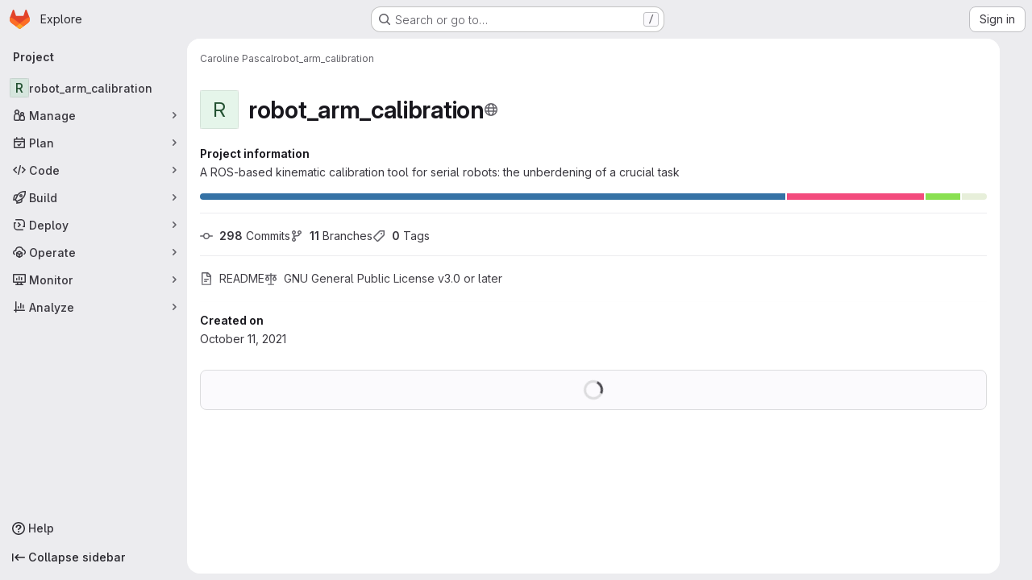

--- FILE ---
content_type: text/javascript; charset=utf-8
request_url: https://gitlab.ensta.fr/assets/webpack/pages.projects.show.40d3dc94.chunk.js
body_size: 11704
content:
(this.webpackJsonp=this.webpackJsonp||[]).push([["pages.projects.show","7edd1e00"],{"/ev+":function(e){e.exports=JSON.parse('{"iconCount":113,"spriteSize":226730,"icons":[{"name":"add-user-sm","svg_size":72},{"name":"catalog-sm","svg_size":72},{"name":"chart-bar-sm","svg_size":72},{"name":"chat-sm","svg_size":72},{"name":"cloud-check-sm","svg_size":72},{"name":"cloud-tanuki-sm","svg_size":72},{"name":"cloud-user-sm","svg_size":72},{"name":"commit-sm","svg_size":72},{"name":"devops-sm","svg_size":72},{"name":"empty-todos-all-done-md","svg_size":144},{"name":"empty-todos-md","svg_size":144},{"name":"merge-requests-sm","svg_size":72},{"name":"milestone-sm","svg_size":72},{"name":"package-sm","svg_size":72},{"name":"pipeline-sm","svg_size":72},{"name":"project-create-from-template-sm","svg_size":72},{"name":"project-create-new-sm","svg_size":72},{"name":"project-import-sm","svg_size":72},{"name":"purchase-success-md","svg_size":144},{"name":"rocket-launch-md","svg_size":144},{"name":"scan-alert-sm","svg_size":72},{"name":"schedule-md","svg_size":144},{"name":"search-sm","svg_size":72},{"name":"secure-sm","svg_size":72},{"name":"service-desk-sm","svg_size":72},{"name":"subgroup-create-new-sm","svg_size":72},{"name":"success-sm","svg_size":72},{"name":"tanuki-ai-md","svg_size":144},{"name":"tanuki-ai-sm","svg_size":72},{"name":"train-sm","svg_size":72},{"name":"variables-sm","svg_size":72},{"name":"wiki-sm","svg_size":72},{"name":"empty-access-md","svg_size":144},{"name":"empty-access-token-md","svg_size":144},{"name":"empty-activity-md","svg_size":144},{"name":"empty-admin-apps-md","svg_size":144},{"name":"empty-ai-catalog-md","svg_size":144},{"name":"empty-catalog-md","svg_size":144},{"name":"empty-chart-md","svg_size":144},{"name":"empty-cloud-md","svg_size":144},{"name":"empty-commit-md","svg_size":144},{"name":"empty-dashboard-md","svg_size":144},{"name":"empty-devops-md","svg_size":144},{"name":"empty-embed-panel-md","svg_size":144},{"name":"empty-environment-md","svg_size":144},{"name":"empty-epic-add-md","svg_size":144},{"name":"empty-epic-md","svg_size":144},{"name":"empty-feature-flag-md","svg_size":144},{"name":"empty-friends-md","svg_size":144},{"name":"empty-geo-md","svg_size":144},{"name":"empty-groups-md","svg_size":144},{"name":"empty-issues-add-md","svg_size":144},{"name":"empty-issues-md","svg_size":144},{"name":"empty-job-canceled-md","svg_size":144},{"name":"empty-job-failed-md","svg_size":144},{"name":"empty-job-manual-md","svg_size":144},{"name":"empty-job-not-triggered-md","svg_size":144},{"name":"empty-job-pending-md","svg_size":144},{"name":"empty-job-scheduled-md","svg_size":144},{"name":"empty-job-skipped-md","svg_size":144},{"name":"empty-key-md","svg_size":144},{"name":"empty-labels-add-md","svg_size":144},{"name":"empty-labels-md","svg_size":144},{"name":"empty-labels-starred-md","svg_size":144},{"name":"empty-merge-requests-md","svg_size":144},{"name":"empty-milestone-md","svg_size":144},{"name":"empty-organizations-add-md","svg_size":144},{"name":"empty-organizations-md","svg_size":144},{"name":"empty-package-md","svg_size":144},{"name":"empty-piechart-md","svg_size":144},{"name":"empty-pipeline-md","svg_size":144},{"name":"empty-private-md","svg_size":144},{"name":"empty-projects-deleted-md","svg_size":144},{"name":"empty-projects-md","svg_size":144},{"name":"empty-projects-starred-md","svg_size":144},{"name":"empty-radar-md","svg_size":144},{"name":"empty-scan-alert-md","svg_size":144},{"name":"empty-schedule-md","svg_size":144},{"name":"empty-search-md","svg_size":144},{"name":"empty-secrets-md","svg_size":144},{"name":"empty-secure-add-md","svg_size":144},{"name":"empty-secure-md","svg_size":144},{"name":"empty-service-desk-md","svg_size":144},{"name":"empty-snippets-md","svg_size":144},{"name":"empty-subgroup-add-md","svg_size":144},{"name":"empty-subgroup-md","svg_size":144},{"name":"empty-train-md","svg_size":144},{"name":"empty-user-alert-md","svg_size":144},{"name":"empty-user-md","svg_size":144},{"name":"empty-user-settings-md","svg_size":144},{"name":"empty-variables-md","svg_size":144},{"name":"empty-wiki-md","svg_size":144},{"name":"empty-workspaces-md","svg_size":144},{"name":"error-403-lg","svg_size":288},{"name":"error-404-lg","svg_size":288},{"name":"error-409-lg","svg_size":288},{"name":"error-422-lg","svg_size":288},{"name":"error-429-lg","svg_size":288},{"name":"error-500-lg","svg_size":288},{"name":"error-502-lg","svg_size":288},{"name":"error-503-lg","svg_size":288},{"name":"status-alert-md","svg_size":144},{"name":"status-alert-sm","svg_size":72},{"name":"status-fail-md","svg_size":144},{"name":"status-fail-sm","svg_size":72},{"name":"status-new-md","svg_size":144},{"name":"status-new-sm","svg_size":72},{"name":"status-nothing-md","svg_size":144},{"name":"status-nothing-sm","svg_size":72},{"name":"status-settings-md","svg_size":144},{"name":"status-settings-sm","svg_size":72},{"name":"status-success-md","svg_size":144},{"name":"status-success-sm","svg_size":72}]}')},"0SQv":function(e,t,s){"use strict";s("aFm2"),s("z6RN"),s("R9qC");var n=s("hPph"),r=s.n(n),a=s("2Kqc"),o={name:"UserCalloutDismisser",props:{featureName:{type:String,required:!0},skipQuery:{type:Boolean,required:!1,default:!1}},data:()=>({currentUser:null,isDismissedLocal:!1,isLoadingMutation:!1,mutationError:null,queryError:null}),apollo:{currentUser:{query:s.n(a).a,update:e=>null==e?void 0:e.currentUser,result(e){this.$emit("queryResult",{...e,...this.slotProps})},error(e){this.queryError=e},skip(){return this.skipQuery}}},computed:{featureNameEnumValue(){return this.featureName.toUpperCase()},isLoadingQuery(){return this.$apollo.queries.currentUser.loading},isAnonUser(){return!(this.skipQuery||this.queryError||this.isLoadingQuery||this.currentUser)},isDismissedRemote(){var e,t,s=this;return(null!==(e=null===(t=this.currentUser)||void 0===t||null===(t=t.callouts)||void 0===t?void 0:t.nodes)&&void 0!==e?e:[]).some((function({featureName:e}){return e===s.featureNameEnumValue}))},isDismissed(){return this.isDismissedLocal||this.isDismissedRemote},slotProps(){const{dismiss:e,isAnonUser:t,isDismissed:s,isLoadingMutation:n,isLoadingQuery:r,mutationError:a,queryError:o,shouldShowCallout:i}=this;return{dismiss:e,isAnonUser:t,isDismissed:s,isLoadingMutation:n,isLoadingQuery:r,mutationError:a,queryError:o,shouldShowCallout:i}},shouldShowCallout(){return!(this.isLoadingQuery||this.isDismissed||this.queryError||this.isAnonUser)}},methods:{async dismiss(){this.isLoadingMutation=!0,this.isDismissedLocal=!0;try{var e,t;const{data:s}=await this.$apollo.mutate({mutation:r.a,variables:{input:{featureName:this.featureName}}}),n=null!==(e=null==s||null===(t=s.userCalloutCreate)||void 0===t?void 0:t.errors)&&void 0!==e?e:[];n.length>0&&this.onDismissalError(n)}catch(e){this.onDismissalError([e.message])}finally{this.isLoadingMutation=!1}},onDismissalError(e){this.mutationError=e}},render(){return this.$scopedSlots.default(this.slotProps)}},i=s("tBpV"),l=Object(i.a)(o,void 0,void 0,!1,null,null,null);t.a=l.exports},"0Ypr":function(e,t,s){"use strict";s.d(t,"a",(function(){return i}));var n=s("jlnU"),r=s("CzKS"),a=s("3twG"),o=s("/lV4");function i(e){if(!e)throw new Error("namespaceType not provided");if(!Object(a.s)("leave"))return;Object(r.b)();const t=document.querySelector(".js-leave-link");t?t.click():Object(n.createAlert)({message:Object(o.j)(Object(o.a)("You do not have permission to leave this %{namespaceType}."),{namespaceType:e})})}},"2Kqc":function(e,t){var s={kind:"Document",definitions:[{kind:"OperationDefinition",operation:"query",name:{kind:"Name",value:"getUser"},variableDefinitions:[],directives:[],selectionSet:{kind:"SelectionSet",selections:[{kind:"Field",name:{kind:"Name",value:"currentUser"},arguments:[],directives:[],selectionSet:{kind:"SelectionSet",selections:[{kind:"Field",name:{kind:"Name",value:"id"},arguments:[],directives:[]},{kind:"Field",name:{kind:"Name",value:"callouts"},arguments:[],directives:[],selectionSet:{kind:"SelectionSet",selections:[{kind:"Field",name:{kind:"Name",value:"nodes"},arguments:[],directives:[],selectionSet:{kind:"SelectionSet",selections:[{kind:"Field",name:{kind:"Name",value:"featureName"},arguments:[],directives:[]}]}}]}}]}}]}}],loc:{start:0,end:108}};s.loc.source={body:"query getUser {\n  currentUser {\n    id\n    callouts {\n      nodes {\n        featureName\n      }\n    }\n  }\n}\n",name:"GraphQL request",locationOffset:{line:1,column:1}};var n={};function r(e,t){for(var s=0;s<e.definitions.length;s++){var n=e.definitions[s];if(n.name&&n.name.value==t)return n}}s.definitions.forEach((function(e){if(e.name){var t=new Set;!function e(t,s){if("FragmentSpread"===t.kind)s.add(t.name.value);else if("VariableDefinition"===t.kind){var n=t.type;"NamedType"===n.kind&&s.add(n.name.value)}t.selectionSet&&t.selectionSet.selections.forEach((function(t){e(t,s)})),t.variableDefinitions&&t.variableDefinitions.forEach((function(t){e(t,s)})),t.definitions&&t.definitions.forEach((function(t){e(t,s)}))}(e,t),n[e.name.value]=t}})),e.exports=s,e.exports.getUser=function(e,t){var s={kind:e.kind,definitions:[r(e,t)]};e.hasOwnProperty("loc")&&(s.loc=e.loc);var a=n[t]||new Set,o=new Set,i=new Set;for(a.forEach((function(e){i.add(e)}));i.size>0;){var l=i;i=new Set,l.forEach((function(e){o.has(e)||(o.add(e),(n[e]||new Set).forEach((function(e){i.add(e)})))}))}return o.forEach((function(t){var n=r(e,t);n&&s.definitions.push(n)})),s}(s,"getUser")},327:function(e,t,s){s("HVBj"),s("gjpc"),e.exports=s("PkLN")},"9AxQ":function(e,t,s){"use strict";var n=s("q3oM"),r=s("4qOP"),a=s("qYtX"),o=s("CbCZ"),i=s("vxCR"),l=s("fI8y"),c={name:"GlBanner",components:{CloseButton:a.a,GlButton:o.a,GlCard:i.a,GlIllustration:l.a},props:{title:{type:String,required:!0},buttonAttributes:{type:Object,required:!1,default:function(){return{}}},buttonText:{type:String,required:!0},buttonLink:{type:String,required:!1,default:null},illustrationName:{type:String,required:!1,default:null},svgPath:{type:String,required:!1,default:null},variant:{type:String,required:!1,default:n.n[0],validator:e=>n.n.includes(e)},dismissLabel:{type:String,required:!1,default:function(){return Object(r.b)("GlBanner.closeButtonTitle","Dismiss")}}},computed:{isIntroducing(){return this.variant===n.n[1]}},methods:{handleClose(){this.$emit("close")},primaryButtonClicked(){this.$emit("primary")}}},d=s("tBpV"),u=Object(d.a)(c,(function(){var e=this,t=e._self._c;return t("gl-card",{staticClass:"gl-banner gl-py-6 gl-pl-6 gl-pr-8",class:{"gl-banner-introduction":e.isIntroducing},attrs:{"body-class":"gl-flex !gl-p-0"}},[e.svgPath||e.illustrationName?t("div",{staticClass:"gl-banner-illustration"},[e.illustrationName?t("gl-illustration",{attrs:{name:e.illustrationName}}):e.svgPath?t("img",{attrs:{src:e.svgPath,alt:""}}):e._e()],1):e._e(),e._v(" "),t("div",{staticClass:"gl-banner-content"},[t("h2",{staticClass:"gl-banner-title"},[e._v(e._s(e.title))]),e._v(" "),e._t("default"),e._v(" "),t("gl-button",e._b({attrs:{variant:"confirm",category:"primary","data-testid":"gl-banner-primary-button",href:e.buttonLink},on:{click:e.primaryButtonClicked}},"gl-button",e.buttonAttributes,!1),[e._v(e._s(e.buttonText))]),e._v(" "),e._t("actions")],2),e._v(" "),t("close-button",{staticClass:"gl-banner-close",attrs:{label:e.dismissLabel},on:{click:e.handleClose}})],1)}),[],!1,null,null,null);t.a=u.exports},AGVC:function(e,t,s){(e.exports=s("VNgF")(!1)).push([e.i,"\n/* Temporary override until we have\n   * widths available in GlDisclosureDropdown\n   * https://gitlab.com/gitlab-org/gitlab-services/design.gitlab.com/-/issues/2439\n   */\n.code-dropdown .gl-new-dropdown-panel {\n  width: 100%;\n  max-width: 348px;\n}\n",""])},G6B1:function(e,t,s){"use strict";s.d(t,"c",(function(){return i})),s.d(t,"b",(function(){return l})),s.d(t,"a",(function(){return d}));var n=s("o4PY"),r=s.n(n),a=(s("ZzK0"),s("z6RN"),s("BzOf"),s("v2fZ"),s("NmEs"));const o=Object.freeze(["active","gl-tab-nav-item-active"]),i="gl-tab-shown",l="hash",c=[l];class d{constructor(e,{history:t=null}={}){if(!e)throw new Error("Cannot instantiate GlTabsBehavior without an element");this.destroyFns=[],this.tabList=e,this.tabs=this.getTabs(),this.activeTab=null,this.history=c.includes(t)?t:null,this.setAccessibilityAttrs(),this.bindEvents(),this.history===l&&this.loadInitialTab()}setAccessibilityAttrs(){var e=this;this.tabList.setAttribute("role","tablist"),this.tabs.forEach((function(t){t.hasAttribute("id")||t.setAttribute("id",r()("gl_tab_nav__tab_")),!e.activeTab&&t.classList.contains(o[0])?(e.activeTab=t,t.setAttribute("aria-selected","true"),t.removeAttribute("tabindex")):(t.setAttribute("aria-selected","false"),t.setAttribute("tabindex","-1")),t.setAttribute("role","tab"),t.closest(".nav-item").setAttribute("role","presentation");const s=e.getPanelForTab(t);t.hasAttribute("aria-controls")||t.setAttribute("aria-controls",s.id),s.classList.add(a.a),s.setAttribute("role","tabpanel"),s.setAttribute("aria-labelledby",t.id)}))}bindEvents(){var e=this;this.tabs.forEach((function(t){e.bindEvent(t,"click",(function(s){s.preventDefault(),t!==e.activeTab&&e.activateTab(t)})),e.bindEvent(t,"keydown",(function(t){const{code:s}=t;"ArrowUp"===s||"ArrowLeft"===s?(t.preventDefault(),e.activatePreviousTab()):"ArrowDown"!==s&&"ArrowRight"!==s||(t.preventDefault(),e.activateNextTab())}))}))}bindEvent(e,...t){e.addEventListener(...t),this.destroyFns.push((function(){e.removeEventListener(...t)}))}loadInitialTab(){const e=this.tabList.querySelector(`a[href="${CSS.escape(window.location.hash)}"]`);this.activateTab(e||this.activeTab)}activatePreviousTab(){const e=this.tabs.indexOf(this.activeTab);if(e<=0)return;const t=this.tabs[e-1];this.activateTab(t),t.focus()}activateNextTab(){const e=this.tabs.indexOf(this.activeTab);if(e>=this.tabs.length-1)return;const t=this.tabs[e+1];this.activateTab(t),t.focus()}getTabs(){return Array.from(this.tabList.querySelectorAll(".gl-tab-nav-item"))}getPanelForTab(e){const t=e.getAttribute("aria-controls");return t?document.querySelector("#"+t):document.querySelector(e.getAttribute("href"))}activateTab(e){this.activeTab.setAttribute("aria-selected","false"),this.activeTab.setAttribute("tabindex","-1"),this.activeTab.classList.remove(...o);this.getPanelForTab(this.activeTab).classList.remove("active"),e.setAttribute("aria-selected","true"),e.removeAttribute("tabindex"),e.classList.add(...o);const t=this.getPanelForTab(e);t.classList.add("active"),this.history===l&&Object(a.p)(e.getAttribute("href")),this.activeTab=e,this.dispatchTabShown(e,t)}dispatchTabShown(e,t){const s=new CustomEvent(i,{bubbles:!0,detail:{activeTabPanel:t}});e.dispatchEvent(s)}destroy(){this.destroyFns.forEach((function(e){return e()}))}}},PkLN:function(e,t,s){"use strict";s.r(t);s("byxs");var n=s("ewH8"),r=s("Erny"),a=s("CX32"),o=s("QRtj"),i=s("lCTV"),l=s("dIEn"),c=s("Jx7q"),d=s("qLpH"),u={components:{GlAlert:i.a,GlSprintf:l.a,GlLink:c.a},inject:["message"],docsLink:Object(d.a)("user/infrastructure/clusters/migrate_to_gitlab_agent.md"),deprecationEpic:"https://gitlab.com/groups/gitlab-org/configure/-/epics/8"},p=s("tBpV"),m=Object(p.a)(u,(function(){var e=this,t=e._self._c;return t("gl-alert",{staticClass:"gl-mt-5",attrs:{dismissible:!1,variant:"warning"}},[t("gl-sprintf",{attrs:{message:e.message},scopedSlots:e._u([{key:"link",fn:function({content:s}){return[t("gl-link",{attrs:{href:e.$options.docsLink}},[e._v(e._s(s))])]}},{key:"deprecationLink",fn:function({content:s}){return[t("gl-link",{attrs:{href:e.$options.deprecationEpic}},[e._v(e._s(s))])]}}])})],1)}),[],!1,null,null,null).exports,h=s("0Ypr"),g=s("GiFX"),v=s("5v28"),f=s("9AxQ"),b=s("/lV4"),_=s("ygVz"),w=s("0SQv");const y=_.b.mixin({label:"terraform_banner"});var j={name:"TerraformNotification",i18n:{title:Object(b.i)("TerraformBanner|Using Terraform? Try the GitLab Managed Terraform State"),description:Object(b.i)("TerraformBanner|The GitLab managed Terraform state backend can store your Terraform state easily and securely, and spares you from setting up additional remote resources. Its features include: versioning, encryption of the state file both in transit and at rest, locking, and remote Terraform plan/apply execution."),buttonText:Object(b.i)("TerraformBanner|Learn more about GitLab's Backend State")},components:{GlBanner:f.a,UserCalloutDismisser:w.a},mixins:[y],inject:["terraformImagePath"],computed:{docsUrl:()=>Object(d.a)("user/infrastructure/iac/terraform_state.md")},methods:{handleClose(){this.track("dismiss_banner"),this.$refs.calloutDismisser.dismiss()},buttonClick(){this.track("click_button")}}},k=Object(p.a)(j,(function(){var e=this,t=e._self._c;return t("user-callout-dismisser",{ref:"calloutDismisser",attrs:{"feature-name":"terraform_notification_dismissed"},scopedSlots:e._u([{key:"default",fn:function({shouldShowCallout:s}){return[s?t("div",{staticClass:"gl-pt-5"},[t("gl-banner",{attrs:{title:e.$options.i18n.title,"button-text":e.$options.i18n.buttonText,"button-link":e.docsUrl,"svg-path":e.terraformImagePath,variant:"promotion"},on:{primary:e.buttonClick,close:e.handleClose}},[t("p",[e._v(e._s(e.$options.i18n.description))])])],1):e._e()]}}])})}),[],!1,null,null,null).exports;n.default.use(g.b);const S=new g.b({defaultClient:Object(v.d)()});var C=s("NmEs"),z=s("htAy"),P=s("CbCZ"),O=s("5lKJ"),U=s("CSd6");var I={components:{GlButton:P.a,UploadBlobModal:U.a},directives:{GlModal:O.a},inject:{targetBranch:{default:""},originalBranch:{default:""},canPushCode:{default:!1},canPushToBranch:{default:!1},path:{default:""},projectPath:{default:""},emptyRepo:{default:!1}},uploadBlobModalId:"details-modal-upload-blob"},x=Object(p.a)(I,(function(){var e=this,t=e._self._c;return t("span",[t("gl-button",{directives:[{name:"gl-modal",rawName:"v-gl-modal",value:e.$options.uploadBlobModalId,expression:"$options.uploadBlobModalId"}],staticClass:"stat-link !gl-px-0",attrs:{variant:"link",icon:"upload","button-text-classes":"gl-ml-2","data-testid":"upload-file-button"}},[e._v(e._s(e.__("Upload File")))]),e._v(" "),t("upload-blob-modal",{attrs:{"modal-id":e.$options.uploadBlobModalId,"commit-message":e.__("Upload New File"),"target-branch":e.targetBranch,"original-branch":e.originalBranch,"can-push-code":e.canPushCode,"can-push-to-branch":e.canPushToBranch,path:e.path,"empty-repo":e.emptyRepo}})],1)}),[],!1,null,null,null).exports;var D=s("bGfL"),E=s("b4aW"),A=s("y2bm"),F=s("ZFQw"),T=s("G6B1");class B{constructor(){this.configureGitTabsEl=document.querySelector(".js-configure-git-tabs"),this.emptyProjectTabsEl=document.querySelector(".js-empty-project-tabs"),new T.a(this.configureGitTabsEl,{history:T.b}),new T.a(this.emptyProjectTabsEl,{history:T.b})}}var N=s("x5Io"),G=s("m4yQ"),q=s("WLsB"),L=s("QJd2"),$=s("EJYk"),H=s("T5P5");document.getElementById("js-tree-list")&&Promise.all([s.e("ac450171"),s.e("vendors-treeList"),s.e("17193943"),s.e("commons-pages.projects.blob.show-pages.projects.tree.show-treeList"),s.e("treeList")]).then(s.bind(null,"WyuF")).then((function({default:e}){e()})).catch((function(){})),document.querySelector(".blob-viewer")&&Promise.resolve().then(s.bind(null,"MA/v")).then((function({BlobViewer:e}){new e,Object(N.a)({isReadmeView:!0})})).catch((function(){})),document.querySelector(".project-show-activity")&&s.e("activitiesList").then(s.bind(null,"XSeh")).then((function({default:e}){new e})).catch((function(){})),Object(r.a)(a.a),function(){const e=document.querySelector(".js-upload-file-trigger");if(!e)return!1;const{targetBranch:t,originalBranch:s,canPushCode:r,canPushToBranch:a,path:o,projectPath:i,fullName:l}=e.dataset;new n.default({el:e,router:Object(z.a)(i,s,l),provide:{targetBranch:t,originalBranch:s,canPushCode:Object(C.H)(r),canPushToBranch:Object(C.H)(a),path:o,projectPath:i,emptyRepo:!0},render:e=>e(x)})}(),function(){const e=document.querySelector(".js-clusters-deprecation-alert");if(!e)return!1;const{message:t}=e.dataset;new n.default({el:e,name:"ClustersDeprecationAlertRoot",provide:{message:t},render:function(e){return e(m)}})}(),function(){const e=document.querySelector(".js-terraform-notification");if(!e)return!1;const{terraformImagePath:t}=e.dataset;new n.default({el:e,apolloProvider:S,provide:{terraformImagePath:t},render:function(e){return e(k)}})}(),Object(D.a)(),Object(E.a)(),Object(H.initHomePanel)(),document.querySelector(".js-autodevops-banner")&&s.e("userCallOut").then(s.bind(null,"eRnp")).then((function({default:e}){new e({setCalloutPerProject:!1,className:"js-autodevops-banner"})})).catch((function(){})),Object(h.a)("project");!function(){const e=document.querySelector("#js-project-show-empty-page #js-code-dropdown");if(!e)return!1;const{sshUrl:t,httpUrl:s,kerberosUrl:r,xcodeUrl:a,ideData:o,directoryDownloadLinks:i,newWorkspacePath:l,projectId:c,projectPath:d,organizationId:u}=e.dataset,{gitpodEnabled:p,showWebIdeButton:m,showGitpodButton:h,webIdeUrl:g,gitpodUrl:v}=Object(C.g)(o?JSON.parse(o):{}),f=gon.features.directoryCodeDropdownUpdates?q.default:A.a;new n.default({el:e,provide:{newWorkspacePath:l,organizationId:u},apolloProvider:L.a,render:e=>e(f,{props:{sshUrl:t,httpUrl:s,kerberosUrl:r,xcodeUrl:a,webIdeUrl:g,gitpodUrl:v,showWebIdeButton:m,isGitpodEnabledForInstance:Object(C.H)(h),isGitpodEnabledForUser:Object(C.H)(p),directoryDownloadLinks:i?JSON.parse(i):[],projectId:c,projectPath:d}})})}(),Object(F.a)(),Object(o.a)(),document.querySelector("#js-project-show-empty-page")&&new B,Object(G.default)({el:document.getElementById("js-tree-web-ide-link")}),function(){const e=document.querySelector(".js-wiki-content");e&&Object($.a)(e)}()},T5P5:function(e,t,s){"use strict";s.r(t),s.d(t,"initHomePanel",(function(){return U}));s("byxs");var n=s("apM3"),r=s("ewH8"),a=s("GiFX"),o=s("5v28"),i=s("NmEs"),l=s("CbCZ"),c=s("zIFf"),d=s("/lV4"),u=s("4Fqu"),p={components:{GlButtonGroup:u.a,GlButton:l.a},directives:{GlTooltip:c.a},inject:{forksCount:{default:0},projectFullPath:{default:""},projectForksUrl:{default:""},userForkUrl:{default:""},newForkUrl:{default:""},canReadCode:{default:!1},canForkProject:{default:!1}},computed:{forkButtonUrl(){return this.userForkUrl||this.newForkUrl},userHasForkAccess(){return Boolean(this.userForkUrl)&&this.canReadCode},userCanFork(){return this.canReadCode&&this.canForkProject},forkButtonEnabled(){return this.userHasForkAccess||this.userCanFork},forkButtonTooltip(){return this.canForkProject?this.userHasForkAccess?Object(d.i)("ProjectOverview|Go to your fork"):Object(d.i)("ProjectOverview|Create new fork"):Object(d.i)("ProjectOverview|You don't have permission to fork this project")}}},m=s("tBpV"),h=Object(m.a)(p,(function(){var e=this,t=e._self._c;return t("gl-button-group",[t("gl-button",{directives:[{name:"gl-tooltip",rawName:"v-gl-tooltip"}],attrs:{"data-testid":"fork-button",disabled:!e.forkButtonEnabled,href:e.forkButtonUrl,icon:"fork",title:e.forkButtonTooltip}},[e._v(e._s(e.s__("ProjectOverview|Fork")))]),e._v(" "),t("gl-button",{attrs:{"data-testid":"forks-count",disabled:!e.canReadCode,href:e.projectForksUrl}},[e._v(e._s(e.forksCount))])],1)}),[],!1,null,null,null).exports,g=s("sijA"),v=s("UFYv"),f=s("d85j"),b=s("puZj"),_=s("FxFN"),w=s("4wgn"),y=s("tnyU"),j=s.n(y),k={name:"StarCount",components:{GlButton:l.a,GlButtonGroup:u.a,GlIcon:f.a},directives:{GlTooltip:c.a},inject:{projectId:{default:null},signInPath:{default:""},starCount:{default:0},starred:{default:!1},starrersPath:{default:""}},data(){return{count:this.starCount,isStarred:this.starred}},computed:{starIcon(){return this.isStarred?"star":"star-o"},starText(){return this.isStarred?Object(d.i)("ProjectOverview|Unstar"):Object(d.i)("ProjectOverview|Star")},starHref(){return Object(i.A)()?null:this.signInPath},tooltip(){return Object(i.A)()?this.starText:Object(d.i)("ProjectOverview|You must sign in to star a project")}},methods:{showToastMessage(){const e={text:Object(d.i)("ProjectOverview|Star toggle failed. Try again later."),variant:"danger"};this.$toast.show(e.text,{variant:e.variant})},async setStarStatus(){if(Object(i.A)())try{var e;const{data:t}=await this.$apollo.mutate({mutation:j.a,variables:{projectId:Object(_.c)(w.F,this.projectId),starred:!this.isStarred}});(null===(e=t.errors)||void 0===e?void 0:e.length)>0?(Object(b.a)(this.$options.name,new Error(t.errors.join(", "))),this.showToastMessage()):(this.count=t.starProject.count,this.isStarred=!this.isStarred)}catch(e){Object(b.a)(this.$options.name,e),this.showToastMessage()}}},modalId:"custom-notifications-modal"},S=Object(m.a)(k,(function(){var e=this,t=e._self._c;return t("gl-button-group",[t("gl-button",{directives:[{name:"gl-tooltip",rawName:"v-gl-tooltip"}],staticClass:"star-btn",attrs:{size:"medium","data-testid":"star-button",title:e.tooltip,href:e.starHref},on:{click:function(t){return e.setStarStatus()}}},[t("gl-icon",{attrs:{name:e.starIcon,size:16}}),e._v("\n    "+e._s(e.starText)+"\n  ")],1),e._v(" "),t("gl-button",{directives:[{name:"gl-tooltip",rawName:"v-gl-tooltip"}],staticClass:"star-count",attrs:{"data-testid":"star-count",size:"medium",href:e.starrersPath,title:e.s__("ProjectOverview|Starrers")}},[e._v("\n    "+e._s(e.count)+"\n  ")])],1)}),[],!1,null,null,null).exports,C={components:{ForksButton:h,GlButton:l.a,MoreActionsDropdown:g.a,NotificationsDropdown:v.a,StarCount:S},directives:{GlTooltip:c.a},inject:{adminPath:{default:""},canReadProject:{default:!1},isProjectEmpty:{default:!1},projectId:{default:""}},data:()=>({isLoggedIn:Object(i.A)()}),computed:{canForkProject(){return!this.isProjectEmpty&&Object(i.A)()&&this.canReadProject},copyProjectId(){return Object(d.j)(Object(d.i)("ProjectPage|Project ID: %{id}"),{id:this.projectId})}},i18n:{adminButtonTooltip:Object(d.a)("View project in admin area")}},z={components:{HomePanelActions:Object(m.a)(C,(function(){var e=this,t=e._self._c;return t("div",{staticClass:"gl-justify-content-md-end project-repo-buttons gl-flex gl-flex-wrap gl-items-center gl-gap-3"},[e.adminPath?t("gl-button",{directives:[{name:"gl-tooltip",rawName:"v-gl-tooltip"}],attrs:{"aria-label":e.$options.i18n.adminButtonTooltip,href:e.adminPath,title:e.$options.i18n.adminButtonTooltip,"data-testid":"admin-button",icon:"admin"}}):e._e(),e._v(" "),e.isLoggedIn&&e.canReadProject?[t("notifications-dropdown")]:e._e(),e._v(" "),t("star-count"),e._v(" "),e.canForkProject?t("forks-button"):e._e(),e._v(" "),e.canReadProject?[t("span",{staticClass:"gl-sr-only",attrs:{itemprop:"identifier","data-testid":"project-id-content"}},[e._v("\n      "+e._s(e.copyProjectId)+"\n    ")])]:e._e(),e._v(" "),t("more-actions-dropdown")],2)}),[],!1,null,null,null).exports}},P=Object(m.a)(z,(function(){return(0,this._self._c)("home-panel-actions")}),[],!1,null,null,null).exports;r.default.use(n.a),r.default.use(a.b);const O=new a.b({defaultClient:Object(o.d)()}),U=function(){const e=document.getElementById("js-home-panel");if(null===e)return null;const{adminPath:t,canReadProject:s,isProjectEmpty:n,projectAvatar:a,projectId:o,isGroup:l,leaveConfirmMessage:c,leavePath:d,requestAccessPath:u,withdrawConfirmMessage:p,withdrawPath:m,canEdit:h,editPath:g,canForkProject:v,canReadCode:f,forksCount:b,newForkUrl:_,projectForksUrl:w,projectFullPath:y,userForkUrl:j,emailsDisabled:k,notificationDropdownItems:S,notificationHelpPagePath:C,notificationLevel:z,signInPath:U,starCount:I,starred:x,starrersPath:D,projectName:E,projectVisibilityLevel:A,isProjectArchived:F,isProjectMarkedForDeletion:T,complianceFrameworkBadgeColor:B,complianceFrameworkBadgeName:N,complianceFrameworkBadgeTitle:G,hasComplianceFrameworkFeature:q,cicdCatalogPath:L}=e.dataset;return new r.default({apolloProvider:O,el:e,name:"HomePanelRoot",provide:{adminPath:t,canReadProject:Object(i.H)(s),isProjectEmpty:Object(i.H)(n),projectAvatar:a,projectId:parseInt(o,10),groupOrProjectId:o,isGroup:Object(i.H)(l),leaveConfirmMessage:c,leavePath:d,requestAccessPath:u,withdrawConfirmMessage:p,withdrawPath:m,canEdit:Object(i.H)(h),editPath:g,canForkProject:Object(i.H)(v),canReadCode:Object(i.H)(f),forksCount:parseInt(b,10)||0,newForkUrl:_,projectForksUrl:w,projectFullPath:y,userForkUrl:j,dropdownItems:JSON.parse(S||null),emailsDisabled:Object(i.H)(k),helpPagePath:C,initialNotificationLevel:z,noFlip:!0,signInPath:U,starCount:parseInt(I,10)||0,starred:Object(i.H)(x),starrersPath:D,projectName:E,projectVisibilityLevel:A,isProjectArchived:Object(i.H)(F),isProjectMarkedForDeletion:Object(i.H)(T),complianceFrameworkBadgeColor:B,complianceFrameworkBadgeName:N,complianceFrameworkBadgeTitle:G,hasComplianceFrameworkFeature:Object(i.H)(q),cicdCatalogPath:L},render:function(e){return e(P)}})}},WLsB:function(e,t,s){"use strict";s.r(t);s("v2fZ"),s("3UXl"),s("iyoE"),s("RFHG"),s("z6RN"),s("xuo1");var n=s("2TqH"),r=s("nuJP"),a=s("3twG"),o=s("/lV4"),i=s("d08M"),l=s("ygVz"),c=s("4oYX"),d=s("CbCZ"),u=s("4Fqu"),p=s("AxB5"),m={components:{GlButton:d.a,GlButtonGroup:u.a,GlDisclosureDropdownItem:p.a},props:{items:{type:Array,required:!0}}},h=s("tBpV"),g=Object(h.a)(m,(function(){var e=this,t=e._self._c;return e.items.length?t("gl-disclosure-dropdown-item",{staticClass:"gl-px-3 gl-py-2"},[t("gl-button-group",{staticClass:"gl-w-full"},e._l(e.items,(function(s,n){return t("gl-button",e._b({key:n,attrs:{href:s.href},on:{click:function(t){return e.$emit("close-dropdown")}}},"gl-button",s.extraAttrs,!1),[e._v("\n      "+e._s(s.text)+"\n    ")])})),1)],1):e._e()}),[],!1,null,null,null).exports,v=s("wQDE"),f={components:{GlButton:d.a,GlButtonGroup:u.a,GlDisclosureDropdownItem:p.a},mixins:[l.a.mixin()],props:{ideItem:{type:Object,required:!0}},computed:{shortcutsDisabled:()=>Object(v.b)()},methods:{closeDropdown(){this.$emit("close-dropdown")},trackAndClose({action:e,label:t}={}){e&&this.trackEvent(e,t&&{label:t}),this.closeDropdown()}}},b=Object(h.a)(f,(function(){var e=this,t=e._self._c;return e.ideItem.items?t("gl-disclosure-dropdown-item",{staticClass:"gl-mb-3 gl-flex gl-w-full gl-items-center gl-justify-between gl-px-4 gl-py-2",attrs:{"data-testid":e.ideItem.testId}},[t("span",{staticClass:"gl-min-w-0"},[e._v(e._s(e.ideItem.text))]),e._v(" "),t("gl-button-group",e._l(e.ideItem.items,(function(s,n){return t("gl-button",{key:n,attrs:{href:s.href,"is-unsafe-link":"",target:"_blank",size:"small"},on:{click:function(t){return e.trackAndClose(s.tracking)}}},[e._v("\n      "+e._s(s.text)+"\n    ")])})),1)],1):e.ideItem.href?t("gl-disclosure-dropdown-item",{attrs:{item:e.ideItem,"data-testid":e.ideItem.testId},on:{action:function(t){return e.trackAndClose(e.ideItem.tracking)}},scopedSlots:e._u([{key:"list-item",fn:function(){return[t("span",{staticClass:"gl-flex gl-items-center gl-justify-between"},[t("span",[e._v(e._s(e.ideItem.text))]),e._v(" "),e.ideItem.shortcut&&!e.shortcutsDisabled?t("kbd",{staticClass:"flat"},[e._v(e._s(e.ideItem.shortcut))]):e._e()])]},proxy:!0}])}):e._e()}),[],!1,null,null,null).exports;const _={vscode:{ssh:"open_vscode_ssh",https:"open_vscode_https"},intellij:{ssh:"open_intellij_ssh",https:"open_intellij_https"}};var w={name:"CECompactCodeDropdown",components:{GlDisclosureDropdown:n.a,GlDisclosureDropdownGroup:r.a,CodeDropdownCloneItem:c.a,CodeDropdownDownloadItems:g,CodeDropdownIdeItem:b},mixins:[l.a.mixin()],props:{sshUrl:{type:String,required:!1,default:""},httpUrl:{type:String,required:!1,default:""},kerberosUrl:{type:String,required:!1,default:null},xcodeUrl:{type:String,required:!1,default:""},webIdeUrl:{type:String,required:!1,default:""},gitpodUrl:{type:String,required:!1,default:""},currentPath:{type:String,required:!1,default:null},directoryDownloadLinks:{type:Array,required:!1,default:function(){return[]}},showWebIdeButton:{type:Boolean,required:!1,default:!0},isGitpodEnabledForInstance:{type:Boolean,required:!1,default:!1},isGitpodEnabledForUser:{type:Boolean,required:!1,default:!1}},computed:{httpLabel(){var e;const t=null===(e=Object(a.o)(this.httpUrl))||void 0===e?void 0:e.toUpperCase();return Object(o.j)(Object(o.a)("Clone with %{protocol}"),{protocol:t})},sshUrlEncoded(){return encodeURIComponent(this.sshUrl)},httpUrlEncoded(){return encodeURIComponent(this.httpUrl)},webIdeActionShortcutKey:()=>Object(i.Hb)(i.y)[0],webIdeAction(){return{text:Object(o.a)("Web IDE"),shortcut:this.webIdeActionShortcutKey,tracking:{action:"click_consolidated_edit",label:"web_ide"},testId:"webide-menu-item",href:this.webIdeUrl,extraAttrs:{target:"_blank"}}},showGitpodButton(){return this.isGitpodEnabledForInstance&&this.isGitpodEnabledForUser&&this.gitpodUrl},gitPodAction(){return{text:Object(o.a)("Ona"),tracking:{action:"click_consolidated_edit",label:"gitpod"},href:this.gitpodUrl,extraAttrs:{target:"_blank"}}},ideGroup(){const e=[];return this.showWebIdeButton&&e.push(this.webIdeAction),this.showGitpodButton&&e.push(this.gitPodAction),(this.httpUrl||this.sshUrl)&&(e.push(this.createIdeGroup(Object(o.a)("Visual Studio Code"),"vscode://vscode.git/clone?url=","vscode")),e.push(this.createIdeGroup(Object(o.a)("IntelliJ IDEA"),"jetbrains://idea/checkout/git?idea.required.plugins.id=Git4Idea&checkout.repo=","intellij"))),this.xcodeUrl&&e.push({text:Object(o.a)("Xcode"),href:this.xcodeUrl,extraAttrs:{isUnsafeLink:!0}}),e},sourceCodeGroup(){return this.directoryDownloadLinks.map((function(e){return{text:e.text,href:e.path,extraAttrs:{rel:"nofollow",download:""}}}))},directoryDownloadGroup(){var e=this;return this.directoryDownloadLinks.map((function(t){const s=Object(a.C)({path:e.currentPath},t.path).replace(/%2F/g,"/");return{text:t.text,href:s,extraAttrs:{rel:"nofollow",download:""}}}))},groups(){let e=null;return[["sshUrl",this.sshUrl],["httpUrl",this.httpUrl],["kerberosUrl",this.kerberosUrl],["ideGroup",this.ideGroup.length>0],["downloadSourceCode",this.directoryDownloadLinks.length>0],["downloadDirectory",this.currentPath&&this.directoryDownloadLinks.length>0]].reduce((function(t,[s,n]){let r=Boolean(n);return!e&&n&&(e=s,r=!1),t[s]={show:n,bordered:r},t}),{})},trackingData:()=>({ssh:{action:"copy_ssh_clone_url"},https:{action:"copy_https_clone_url"}})},methods:{onDropdownShown(){this.trackEvent("click_code_dropdown")},closeDropdown(){this.$refs.dropdown.close()},createIdeGroup(e,t,s){return{text:e,items:[...this.sshUrl?[{text:Object(o.a)("SSH"),href:`${t}${this.sshUrlEncoded}`,tracking:{action:_[s].ssh},extraAttrs:{isUnsafeLink:!0}}]:[],...this.httpUrl?[{text:Object(o.a)("HTTPS"),href:`${t}${this.httpUrlEncoded}`,tracking:{action:_[s].https},extraAttrs:{isUnsafeLink:!0}}]:[]]}}}},y=s("LPAU"),j=s.n(y),k=s("AGVC"),S=s.n(k),C={insert:"head",singleton:!1},z=(j()(S.a,C),S.a.locals,Object(h.a)(w,(function(){var e=this,t=e._self._c;return t("gl-disclosure-dropdown",{ref:"dropdown",staticClass:"code-dropdown",attrs:{"toggle-text":e.__("Code"),variant:"confirm",placement:"bottom-end","fluid-width":"","auto-close":!1,"data-testid":"code-dropdown"},on:{shown:e.onDropdownShown}},[e.groups.sshUrl.show?t("gl-disclosure-dropdown-group",{attrs:{bordered:e.groups.sshUrl.bordered}},[t("code-dropdown-clone-item",{attrs:{label:e.__("Clone with SSH"),link:e.sshUrl,name:"ssh_project_clone","input-id":"copy-ssh-url-input","test-id":"copy-ssh-url-button",tracking:e.trackingData.ssh}})],1):e._e(),e._v(" "),e.groups.httpUrl.show?t("gl-disclosure-dropdown-group",{attrs:{bordered:e.groups.httpUrl.bordered}},[t("code-dropdown-clone-item",{attrs:{label:e.httpLabel,link:e.httpUrl,name:"http_project_clone","input-id":"copy-http-url-input","test-id":"copy-http-url-button",tracking:e.trackingData.https}})],1):e._e(),e._v(" "),e.groups.kerberosUrl.show?t("gl-disclosure-dropdown-group",{attrs:{bordered:e.groups.kerberosUrl.bordered}},[t("code-dropdown-clone-item",{attrs:{label:e.__("Clone with KRB5"),link:e.kerberosUrl,name:"kerberos_project_clone","input-id":"copy-http-url-input","test-id":"copy-http-url-button"}})],1):e._e(),e._v(" "),e.groups.ideGroup.show?t("gl-disclosure-dropdown-group",{attrs:{bordered:e.groups.ideGroup.bordered},scopedSlots:e._u([{key:"group-label",fn:function(){return[e._v(e._s(e.__("Open with")))]},proxy:!0}],null,!1,397988243)},[e._v(" "),e._l(e.ideGroup,(function(s,n){return t("code-dropdown-ide-item",{key:n,attrs:{"ide-item":s,label:e.__("Open with")},on:{"close-dropdown":e.closeDropdown}})}))],2):e._e(),e._v(" "),e.groups.downloadSourceCode.show?t("gl-disclosure-dropdown-group",{attrs:{bordered:e.groups.downloadSourceCode.bordered},scopedSlots:e._u([{key:"group-label",fn:function(){return[e._v(e._s(e.__("Download source code")))]},proxy:!0}],null,!1,2425687393)},[e._v(" "),t("code-dropdown-download-items",{attrs:{items:e.sourceCodeGroup},on:{"close-dropdown":e.closeDropdown}})],1):e._e(),e._v(" "),e.groups.downloadDirectory.show?t("gl-disclosure-dropdown-group",{attrs:{bordered:e.groups.downloadDirectory.bordered},scopedSlots:e._u([{key:"group-label",fn:function(){return[e._v(e._s(e.__("Download directory")))]},proxy:!0}],null,!1,2889711192)},[e._v(" "),t("code-dropdown-download-items",{attrs:{items:e.directoryDownloadGroup},on:{"close-dropdown":e.closeDropdown}})],1):e._e(),e._v(" "),e._t("gl-ee-compact-code-dropdown")],2)}),[],!1,null,null,null));t.default=z.exports},ZFQw:function(e,t,s){"use strict";s.d(t,"a",(function(){return a}));s("ZzK0"),s("z6RN"),s("BzOf"),s("byxs");var n=s("ewH8"),r=s("4Lh3");function a(){return document.querySelectorAll(".js-source-code-dropdown").forEach((function(e,t){const{downloadLinks:s,downloadArtifacts:a,cssClass:o}=e.dataset;return new n.default({el:e,name:"SourceCodeDropdown"+(t+1),provide:{downloadLinks:s,downloadArtifacts:a,cssClass:o},render:e=>e(r.a,{props:{downloadLinks:JSON.parse(s)||[],downloadArtifacts:JSON.parse(a)||[],cssClass:o}})})}))}},"bu9/":function(e,t,s){"use strict";t.a=gon&&gon.illustrations_path},fI8y:function(e,t,s){"use strict";s("aFm2"),s("z6RN"),s("R9qC"),s("B++/"),s("47t/");var n=s("bu9/");const r=s("/ev+").icons;var a={name:"GlIllustration",props:{name:{type:String,required:!0,validator:function(e){return!!r.some((function(t){return t.name===e}))||(console.warn(`Illustration '${e}' is not a known illustration of @gitlab/svgs`),!1)}}},computed:{spriteHref(){return`${n.a}#${this.name}`},illustrationSize(){var e=this;return r.find((function(t){return t.name===e.name})).svg_size}}},o=s("tBpV"),i=Object(o.a)(a,(function(){var e=this._self._c;return e("svg",this._g({key:this.spriteHref,attrs:{"data-testid":this.name+"-illustration",role:"presentation",width:this.illustrationSize,height:this.illustrationSize}},this.$listeners),[e("use",{attrs:{href:this.spriteHref}})])}),[],!1,null,null,null);t.a=i.exports},hPph:function(e,t){var s={kind:"Document",definitions:[{kind:"OperationDefinition",operation:"mutation",name:{kind:"Name",value:"dismissUserCallout"},variableDefinitions:[{kind:"VariableDefinition",variable:{kind:"Variable",name:{kind:"Name",value:"input"}},type:{kind:"NonNullType",type:{kind:"NamedType",name:{kind:"Name",value:"UserCalloutCreateInput"}}},directives:[]}],directives:[],selectionSet:{kind:"SelectionSet",selections:[{kind:"Field",name:{kind:"Name",value:"userCalloutCreate"},arguments:[{kind:"Argument",name:{kind:"Name",value:"input"},value:{kind:"Variable",name:{kind:"Name",value:"input"}}}],directives:[],selectionSet:{kind:"SelectionSet",selections:[{kind:"Field",name:{kind:"Name",value:"errors"},arguments:[],directives:[]},{kind:"Field",name:{kind:"Name",value:"userCallout"},arguments:[],directives:[],selectionSet:{kind:"SelectionSet",selections:[{kind:"Field",name:{kind:"Name",value:"dismissedAt"},arguments:[],directives:[]},{kind:"Field",name:{kind:"Name",value:"featureName"},arguments:[],directives:[]}]}}]}}]}}],loc:{start:0,end:177}};s.loc.source={body:"mutation dismissUserCallout($input: UserCalloutCreateInput!) {\n  userCalloutCreate(input: $input) {\n    errors\n    userCallout {\n      dismissedAt\n      featureName\n    }\n  }\n}\n",name:"GraphQL request",locationOffset:{line:1,column:1}};var n={};function r(e,t){for(var s=0;s<e.definitions.length;s++){var n=e.definitions[s];if(n.name&&n.name.value==t)return n}}s.definitions.forEach((function(e){if(e.name){var t=new Set;!function e(t,s){if("FragmentSpread"===t.kind)s.add(t.name.value);else if("VariableDefinition"===t.kind){var n=t.type;"NamedType"===n.kind&&s.add(n.name.value)}t.selectionSet&&t.selectionSet.selections.forEach((function(t){e(t,s)})),t.variableDefinitions&&t.variableDefinitions.forEach((function(t){e(t,s)})),t.definitions&&t.definitions.forEach((function(t){e(t,s)}))}(e,t),n[e.name.value]=t}})),e.exports=s,e.exports.dismissUserCallout=function(e,t){var s={kind:e.kind,definitions:[r(e,t)]};e.hasOwnProperty("loc")&&(s.loc=e.loc);var a=n[t]||new Set,o=new Set,i=new Set;for(a.forEach((function(e){i.add(e)}));i.size>0;){var l=i;i=new Set,l.forEach((function(e){o.has(e)||(o.add(e),(n[e]||new Set).forEach((function(e){i.add(e)})))}))}return o.forEach((function(t){var n=r(e,t);n&&s.definitions.push(n)})),s}(s,"dismissUserCallout")},puZj:function(e,t,s){"use strict";s.d(t,"a",(function(){return r}));var n=s("7F3p");const r=function(e,t){n.b(t,{tags:{component:e}})}},tnyU:function(e,t){var s={kind:"Document",definitions:[{kind:"OperationDefinition",operation:"mutation",name:{kind:"Name",value:"setStarStatus"},variableDefinitions:[{kind:"VariableDefinition",variable:{kind:"Variable",name:{kind:"Name",value:"projectId"}},type:{kind:"NonNullType",type:{kind:"NamedType",name:{kind:"Name",value:"ProjectID"}}},directives:[]},{kind:"VariableDefinition",variable:{kind:"Variable",name:{kind:"Name",value:"starred"}},type:{kind:"NonNullType",type:{kind:"NamedType",name:{kind:"Name",value:"Boolean"}}},directives:[]}],directives:[],selectionSet:{kind:"SelectionSet",selections:[{kind:"Field",name:{kind:"Name",value:"starProject"},arguments:[{kind:"Argument",name:{kind:"Name",value:"input"},value:{kind:"ObjectValue",fields:[{kind:"ObjectField",name:{kind:"Name",value:"projectId"},value:{kind:"Variable",name:{kind:"Name",value:"projectId"}}},{kind:"ObjectField",name:{kind:"Name",value:"starred"},value:{kind:"Variable",name:{kind:"Name",value:"starred"}}}]}}],directives:[],selectionSet:{kind:"SelectionSet",selections:[{kind:"Field",name:{kind:"Name",value:"count"},arguments:[],directives:[]}]}}]}}],loc:{start:0,end:154}};s.loc.source={body:"mutation setStarStatus($projectId: ProjectID!, $starred: Boolean!) {\n  starProject(input: { projectId: $projectId, starred: $starred }) {\n    count\n  }\n}\n",name:"GraphQL request",locationOffset:{line:1,column:1}};var n={};function r(e,t){for(var s=0;s<e.definitions.length;s++){var n=e.definitions[s];if(n.name&&n.name.value==t)return n}}s.definitions.forEach((function(e){if(e.name){var t=new Set;!function e(t,s){if("FragmentSpread"===t.kind)s.add(t.name.value);else if("VariableDefinition"===t.kind){var n=t.type;"NamedType"===n.kind&&s.add(n.name.value)}t.selectionSet&&t.selectionSet.selections.forEach((function(t){e(t,s)})),t.variableDefinitions&&t.variableDefinitions.forEach((function(t){e(t,s)})),t.definitions&&t.definitions.forEach((function(t){e(t,s)}))}(e,t),n[e.name.value]=t}})),e.exports=s,e.exports.setStarStatus=function(e,t){var s={kind:e.kind,definitions:[r(e,t)]};e.hasOwnProperty("loc")&&(s.loc=e.loc);var a=n[t]||new Set,o=new Set,i=new Set;for(a.forEach((function(e){i.add(e)}));i.size>0;){var l=i;i=new Set,l.forEach((function(e){o.has(e)||(o.add(e),(n[e]||new Set).forEach((function(e){i.add(e)})))}))}return o.forEach((function(t){var n=r(e,t);n&&s.definitions.push(n)})),s}(s,"setStarStatus")},vxCR:function(e,t,s){"use strict";var n={name:"GlCard",props:{headerClass:{type:[String,Object,Array],required:!1,default:""},bodyClass:{type:[String,Object,Array],required:!1,default:""},footerClass:{type:[String,Object,Array],required:!1,default:""}}},r=s("tBpV"),a=Object(r.a)(n,(function(){var e=this,t=e._self._c;return t("div",{staticClass:"gl-card"},[e.$scopedSlots.header?t("div",{staticClass:"gl-card-header",class:e.headerClass},[e._t("header")],2):e._e(),e._v(" "),t("div",{staticClass:"gl-card-body",class:e.bodyClass},[e._t("default")],2),e._v(" "),e.$scopedSlots.footer?t("div",{staticClass:"gl-card-footer",class:e.footerClass},[e._t("footer")],2):e._e()])}),[],!1,null,null,null);t.a=a.exports}},[[327,"runtime","main","commons-pages.projects-pages.projects.activity-pages.projects.alert_management.details-pages.project-1bcd7ed0","commons-pages.admin.application_settings-pages.admin.application_settings.appearances.preview_sign_i-fc9f7bc9","commons-pages.groups.packages-pages.groups.registry.repositories-pages.projects.blob.show-pages.proj-5c8a36cb","commons-pages.projects.blob.show-pages.projects.branches.new-pages.projects.commits.show-pages.proje-81161c0b","commons-pages.import.bitbucket_server.new-pages.import.gitea.new-pages.import.gitlab_projects.new-pa-7a549248","dbe6a049","commons-pages.projects.blob.show-pages.projects.show-pages.projects.snippets.edit-pages.projects.sni-42df7d4c","commons-pages.projects.blob.show-pages.projects.show-pages.projects.snippets.show-pages.projects.tre-c684fcf6","commons-pages.projects.blob.edit-pages.projects.blob.new-pages.projects.blob.show-pages.projects.sho-ec79e51c","commons-pages.projects.blob.show-pages.projects.commits.show-pages.projects.show-pages.projects.tree.show","commons-pages.projects.blob.show-pages.projects.show-pages.projects.tree.show-pages.search.show","commons-pages.projects.blame.show-pages.projects.blob.show-pages.projects.show-pages.projects.tree.show","commons-pages.projects.blob.show-pages.projects.show-pages.projects.tree.show","commons-pages.groups.show-pages.projects.home_panel-pages.projects.show"]]]);
//# sourceMappingURL=pages.projects.show.40d3dc94.chunk.js.map

--- FILE ---
content_type: text/javascript; charset=utf-8
request_url: https://gitlab.ensta.fr/assets/webpack/commons-pages.projects.blob.show-pages.projects.branches.new-pages.projects.commits.show-pages.proje-81161c0b.e4a585dc.chunk.js
body_size: 16693
content:
(this.webpackJsonp=this.webpackJsonp||[]).push([["commons-pages.projects.blob.show-pages.projects.branches.new-pages.projects.commits.show-pages.proje-81161c0b","98292fa1"],{"0a87":function(t,e,s){"use strict";s.d(e,"e",(function(){return r})),s.d(e,"h",(function(){return o})),s.d(e,"f",(function(){return a})),s.d(e,"a",(function(){return l})),s.d(e,"b",(function(){return c})),s.d(e,"j",(function(){return u})),s.d(e,"k",(function(){return d})),s.d(e,"c",(function(){return h})),s.d(e,"g",(function(){return f})),s.d(e,"l",(function(){return m})),s.d(e,"i",(function(){return p})),s.d(e,"d",(function(){return b}));var i=s("GuZl"),n=s("/lV4");const r="REF_TYPE_BRANCHES",o="REF_TYPE_TAGS",a="REF_TYPE_COMMITS",l=Object.freeze([r,o,a]),c="heads",u="tags",d="tag",h="branch",f="ref_type",m="x-total",p=i.g,b=Object.freeze({defaultLabelText:Object(n.a)("default"),dropdownHeader:Object(n.a)("Select Git revision"),searchPlaceholder:Object(n.a)("Search by Git revision"),noResultsWithQuery:Object(n.a)('No matching results for "%{query}"'),noResults:Object(n.a)("No matching results"),branchesErrorMessage:Object(n.a)("An error occurred while fetching branches. Retry the search."),tagsErrorMessage:Object(n.a)("An error occurred while fetching tags. Retry the search."),commitsErrorMessage:Object(n.a)("An error occurred while fetching commits. Retry the search."),selected:Object(n.a)("Selected"),branches:Object(n.a)("Branches"),tags:Object(n.a)("Tags"),commits:Object(n.a)("Commits"),noRefSelected:Object(n.a)("No ref selected"),totalCountLabel:Object(n.i)("TotalRefCountIndicator|1000+")})},"93nq":function(t,e,s){"use strict";s("Tznw"),s("IYH6"),s("6yen"),s("OeRx"),s("l/dT"),s("RqS2"),s("Zy7a"),s("cjZU"),s("OAhk"),s("X42P"),s("mHhP"),s("fn0I"),s("UB/6"),s("imhG"),s("B++/"),s("z6RN"),s("47t/"),s("UezY"),s("hG7+"),s("3UXl"),s("iyoE"),s("v2fZ"),s("aFm2"),s("R9qC"),s("ZzK0"),s("BzOf");var i=s("3CjL"),n=s.n(i),r=s("o4PY"),o=s.n(r),a=s("mpVB"),l=s("RK7s"),c=s("q3oM"),u=s("CbCZ"),d=s("NnjE"),h=s("gFTu"),f=s("1I5c"),m=s("b1NL"),p=s("4qOP"),b=s("d85j"),g={name:"GlListboxItem",components:{GlIcon:b.a},props:{isSelected:{type:Boolean,default:!1,required:!1},isFocused:{type:Boolean,default:!1,required:!1},isCheckCentered:{type:Boolean,required:!1,default:!1},isHighlighted:{type:Boolean,default:!1,required:!1}},computed:{checkedClasses(){return this.isCheckCentered?"":"gl-mt-3 gl-self-start"}},methods:{toggleSelection(){this.$emit("select",!this.isSelected)},onKeydown(t){const{code:e}=t;e!==l.d&&e!==l.n||(Object(a.k)(t),this.toggleSelection())}}},v=s("tBpV"),y=Object(v.a)(g,(function(){var t=this,e=t._self._c;return e("li",{class:["gl-new-dropdown-item",{"gl-new-dropdown-item-highlighted":t.isHighlighted}],attrs:{role:"option",tabindex:t.isFocused?0:-1,"aria-selected":t.isSelected},on:{click:t.toggleSelection,keydown:t.onKeydown}},[e("span",{staticClass:"gl-new-dropdown-item-content"},[e("gl-icon",{class:["gl-new-dropdown-item-check-icon",{"gl-invisible":!t.isSelected},t.checkedClasses],attrs:{name:"mobile-issue-close","data-testid":"dropdown-item-checkbox"}}),t._v(" "),e("span",{staticClass:"gl-new-dropdown-item-text-wrapper"},[t._t("default")],2)],1)])}),[],!1,null,null,null).exports,_={name:"GlListboxSearchInput",components:{GlClearIconButton:s("7e18").a,GlIcon:b.a},inheritAttrs:!1,model:{prop:"value",event:"input"},props:{value:{type:String,required:!1,default:""},placeholder:{type:String,required:!1,default:"Search"}},computed:{hasValue(){return Boolean(this.value.length)},inputListeners(){var t=this;return{...this.$listeners,input:function(e){t.$emit("input",e.target.value)}}}},methods:{clearInput(){this.$emit("input",""),this.focusInput()},focusInput(){this.$refs.input.focus()}}},S=Object(v.a)(_,(function(){var t=this,e=t._self._c;return e("div",{staticClass:"gl-listbox-search"},[e("gl-icon",{staticClass:"gl-listbox-search-icon",attrs:{name:"search-sm",size:12}}),t._v(" "),e("input",t._g(t._b({ref:"input",staticClass:"gl-listbox-search-input",attrs:{type:"search","aria-label":t.placeholder,placeholder:t.placeholder},domProps:{value:t.value}},"input",t.$attrs,!1),t.inputListeners)),t._v(" "),t.hasValue?e("gl-clear-icon-button",{staticClass:"gl-listbox-search-clear-button",on:{click:function(e){return e.stopPropagation(),t.clearInput.apply(null,arguments)}}}):t._e()],1)}),[],!1,null,null,null).exports,O={name:"GlListboxGroup",props:{name:{type:String,required:!0},textSrOnly:{type:Boolean,required:!1,default:!1}},created(){this.nameId=o()("gl-listbox-group-")}},x=Object(v.a)(O,(function(){var t=this,e=t._self._c;return e("ul",{staticClass:"gl-mb-0 gl-pl-0",attrs:{role:"group","aria-labelledby":t.nameId}},[e("li",{staticClass:"gl-pb-2 gl-pl-4 gl-pt-3 gl-text-sm gl-font-bold gl-text-strong",class:{"gl-sr-only":t.textSrOnly},attrs:{id:t.nameId,role:"presentation"}},[t._t("group-label",(function(){return[t._v(t._s(t.name))]}))],2),t._v(" "),t._t("default")],2)}),[],!1,null,null,null).exports,C=s("Mb0h");const I=Symbol("null-key"),E=["gl-border-t-1","gl-border-t-solid","gl-border-t-dropdown-divider","gl-pt-1","gl-mt-2"];var T={name:"GlCollapsibleListbox",HEADER_ITEMS_BORDER_CLASSES:["gl-border-b-1","gl-border-b-solid","gl-border-b-dropdown-divider"],events:{GL_DROPDOWN_SHOWN:l.i,GL_DROPDOWN_HIDDEN:l.h},components:{GlBaseDropdown:m.a,GlListboxItem:y,GlListboxGroup:x,GlButton:u.a,GlSearchBoxByType:f.a,GlListboxSearchInput:S,GlLoadingIcon:d.a,GlIntersectionObserver:h.a},model:{prop:"selected",event:"select"},props:{items:{type:Array,required:!1,default:function(){return[]},validator:C.c},selected:{type:[Array,String,Number,null],required:!1,default:function(){return[]}},multiple:{type:Boolean,required:!1,default:!1},toggleText:{type:String,required:!1,default:""},textSrOnly:{type:Boolean,required:!1,default:!1},headerText:{type:String,required:!1,default:""},category:{type:String,required:!1,default:c.p.primary,validator:function(t){return t in c.p}},variant:{type:String,required:!1,default:c.z.default,validator:function(t){return t in c.z}},size:{type:String,required:!1,default:"medium",validator:function(t){return t in c.q}},icon:{type:String,required:!1,default:""},disabled:{type:Boolean,required:!1,default:!1},loading:{type:Boolean,required:!1,default:!1},toggleClass:{type:[String,Array,Object],required:!1,default:null},noCaret:{type:Boolean,required:!1,default:!1},placement:{type:String,required:!1,default:"bottom-start",validator:function(t){return Object.keys(c.y).includes(t)}},isCheckCentered:{type:Boolean,required:!1,default:!1},toggleId:{type:String,required:!1,default:null},toggleAriaLabelledBy:{type:String,required:!1,default:null},listAriaLabelledBy:{type:String,required:!1,default:null},searchable:{type:Boolean,required:!1,default:!1},searching:{type:Boolean,required:!1,default:!1},infiniteScroll:{type:Boolean,required:!1,default:!1},totalItems:{type:Number,required:!1,default:null},infiniteScrollLoading:{type:Boolean,required:!1,default:!1},noResultsText:{type:String,required:!1,default:"No results found"},searchPlaceholder:{type:String,required:!1,default:"Search"},resetButtonLabel:{type:String,required:!1,default:""},showSelectAllButtonLabel:{type:String,required:!1,default:""},block:{type:Boolean,required:!1,default:!1},dropdownOffset:{type:[Number,Object],required:!1,default:void 0},fluidWidth:{type:Boolean,required:!1,default:!1},positioningStrategy:{type:String,required:!1,default:l.l,validator:function(t){return[l.l,l.m].includes(t)}},startOpened:{type:Boolean,required:!1,default:!1},srOnlyResultsLabel:{type:Function,required:!1,default:Object(p.c)("GlCollapsibleListbox.srOnlyResultsLabel","%d result","%d results")}},data:()=>({selectedValues:[],listboxId:o()("listbox-"),searchInputId:o()("listbox-search-input-"),nextFocusedItemIndex:null,searchStr:"",topBoundaryVisible:!0,bottomBoundaryVisible:!0,activeItemId:null,itemIds:new Map}),computed:{ariaLabelledByID(){return this.searchable?this.searchInputId:this.listAriaLabelledBy||this.headerId||this.toggleIdComputed},toggleIdComputed(){return this.toggleId||o()("dropdown-toggle-btn-")},listboxTag(){return!this.hasItems||Object(C.b)(this.items[0])?"ul":"div"},listboxClasses(){return{"top-scrim-visible":!this.topBoundaryVisible,"bottom-scrim-visible":!this.bottomBoundaryVisible,[l.f]:!0}},itemTag(){return"ul"===this.listboxTag?"li":"div"},flattenedOptions(){return Object(C.a)(this.items)},searchHasOptions(){return this.flattenedOptions.length>0&&this.searchStr},hasItems(){return this.items.length>0},listboxToggleText(){var t,e=this;return this.toggleText?this.toggleText:!this.multiple&&this.selectedValues.length?null===(t=this.flattenedOptions.find((function({value:t}){return t===e.selectedValues[0]})))||void 0===t?void 0:t.text:""},selectedIndices(){var t=this;return this.selectedValues.map((function(e){return t.flattenedOptions.findIndex((function({value:t}){return t===e}))})).filter((function(t){return-1!==t})).sort()},showList(){return this.flattenedOptions.length&&!this.searching},showNoResultsText(){return!this.flattenedOptions.length&&!this.searching},announceSRSearchResults(){return this.searchable&&!this.showNoResultsText},headerId(){return this.headerText&&o()("listbox-header-")},showResetButton(){return!!this.resetButtonLabel&&(!!this.hasItems&&(!(!this.selected||0===this.selected.length)&&!this.showSelectAllButton))},showSelectAllButton(){return!!this.showSelectAllButtonLabel&&(!!this.multiple&&(!!this.hasItems&&this.selected.length!==this.flattenedOptions.length))},showIntersectionObserver(){return this.infiniteScroll&&!this.infiniteScrollLoading&&!this.loading&&!this.searching},isBusy(){return this.infiniteScrollLoading||this.loading||this.searching},hasCustomToggle(){return Boolean(this.$scopedSlots.toggle)},hasSelection(){return Boolean(this.selectedValues.length)},toggleButtonClasses(){const t=[this.toggleClass];return this.hasSelection||t.push("!gl-text-subtle"),t},hasHeader(){return this.headerText||this.searchable},hasFooter(){return Boolean(this.$scopedSlots.footer)},loadingAnnouncementText(){return this.infiniteScrollLoading?Object(p.b)("GlCollapsibleListbox.loadingAnnouncementText.loadingMoreItems","Loading more items"):this.searching?Object(p.b)("GlCollapsibleListbox.loadingAnnouncementText.searching","Searching"):this.loading?Object(p.b)("GlCollapsibleListbox.loadingAnnouncementText.loadingItems","Loading items"):""}},watch:{selected:{immediate:!0,handler(t){Array.isArray(t)?this.selectedValues=[...t]:this.selectedValues=[t]}},items:{handler(){var t=this;this.$nextTick((function(){t.observeScroll(),t.searchHasOptions?t.nextFocusedItemIndex=0:t.nextFocusedItemIndex=null}))}}},mounted(){this.startOpened&&this.open(),this.observeScroll()},beforeDestroy(){var t;null===(t=this.scrollObserver)||void 0===t||t.disconnect()},methods:{open(){this.$refs.baseDropdown.open()},close(){this.$refs.baseDropdown.close()},groupClasses:t=>0===t?null:E,onShow(){var t;if(this.searchable){if(this.focusSearchInput(),this.searchHasOptions){this.nextFocusedItemIndex=0;const t=this.flattenedOptions[0];this.activeItemId=this.generateItemId(t)}}else this.focusItem(null!==(t=this.selectedIndices[0])&&void 0!==t?t:0,this.getFocusableListItemElements());this.$emit(l.i)},onHide(){this.$emit(l.h),this.nextFocusedItemIndex=null},getNextIndex:(t,e,s)=>e===l.b?t>0?t-1:s-1:t<s-1?t+1:0,handleListNavigation(t,e){var s;const i=null!==(s=this.nextFocusedItemIndex)&&void 0!==s?s:-1,n=this.getNextIndex(i,t,e.length);this.focusItem(n,e,this.searchable)},onKeydown(t){const{code:e,target:s}=t,i=this.getFocusableListItemElements();if(i.length<1)return;const n=s.matches(".gl-listbox-search-input");let r=!0;switch(e){case l.j:!this.searchable&&n||this.focusItem(0,i,this.searchable);break;case l.c:!this.searchable&&n||this.focusItem(i.length-1,i,this.searchable);break;case l.b:if(n&&!this.searchable)return;this.handleListNavigation(l.b,i);break;case l.a:n&&!this.searchable?this.focusItem(0,i):this.handleListNavigation(l.a,i);break;case l.d:if(n){if(i.length>0&&null!==this.nextFocusedItemIndex){const t=this.flattenedOptions[this.nextFocusedItemIndex];this.onSelect(t,!this.isSelected(t))}}else r=!1;break;default:r=!1}r&&Object(a.k)(t)},getFocusableListItemElements(){var t;const e=null===(t=this.$refs.list)||void 0===t?void 0:t.querySelectorAll('[role="option"]');return Array.from(e||[])},focusNextItem(t,e,s){const{target:i}=t,r=e.indexOf(i),o=n()(r+s,0,e.length-1);this.focusItem(o,e)},focusItem(t,e,s=!1){var i=this;this.nextFocusedItemIndex=t;const n=this.flattenedOptions[t];var r;(this.activeItemId=n?this.generateItemId(n):null,s)||(null===(r=e[t])||void 0===r||r.focus());this.$nextTick((function(){i.scrollActiveItemIntoView()}))},focusSearchInput(){this.$refs.searchBox.focusInput()},onSelect(t,e){this.multiple?this.onMultiSelect(t.value,e):this.onSingleSelect(t.value,e)},isHighlighted(t){return this.nextFocusedItemIndex===this.flattenedOptions.indexOf(t)},isSelected(t){return this.selectedValues.some((function(e){return e===t.value}))},isFocused(t){return this.nextFocusedItemIndex===this.flattenedOptions.indexOf(t)},onSingleSelect(t,e){e&&this.$emit("select",t),this.closeAndFocus()},onMultiSelect(t,e){e?this.$emit("select",[...this.selectedValues,t]):this.$emit("select",this.selectedValues.filter((function(e){return e!==t})))},search(t){this.$emit("search",t)},onResetButtonClicked(){this.$emit("reset")},onSelectAllButtonClicked(){this.$emit("select-all")},closeAndFocus(){this.$refs.baseDropdown.closeAndFocus()},onIntersectionObserverAppear(){this.$emit("bottom-reached")},listboxItemKey:t=>null===t.value?I:t.value,listboxItemMoreItemsAriaAttributes(t){return null===this.totalItems?{}:{"aria-setsize":this.totalItems,"aria-posinset":t+1}},observeScroll(){var t,e=this;const s={rootMargin:"8px",root:this.$refs.list,threshold:1};null===(t=this.scrollObserver)||void 0===t||t.disconnect();const i=new IntersectionObserver((function(t){t.forEach((function(t){var s;e[null===(s=t.target)||void 0===s?void 0:s.$__visibilityProp]=t.isIntersecting}))}),s),n=this.$refs["top-boundary"],r=this.$refs["bottom-boundary"];n&&(n.$__visibilityProp="topBoundaryVisible",i.observe(n)),r&&(r.$__visibilityProp="bottomBoundaryVisible",i.observe(r)),this.scrollObserver=i},isOption:C.b,generateItemId(t){const e=null===t.value?I:t.value;return this.itemIds.has(e)||this.itemIds.set(e,o()("listbox-item-")),this.itemIds.get(e)},scrollActiveItemIntoView(){const t=this.$refs.list;if(!this.activeItemId||!this.searchable||!t)return;const e=document.getElementById(this.activeItemId);if(!e)return;const s=t.getBoundingClientRect(),i=e.getBoundingClientRect(),n=e.offsetTop;i.top<s.top?t.scrollTo({top:n-30,behavior:"smooth"}):i.bottom>s.bottom&&t.scrollTo({top:n-s.height+e.offsetHeight+30,behavior:"smooth"})}}},R=Object(v.a)(T,(function(){var t=this,e=t._self._c;return e("gl-base-dropdown",{ref:"baseDropdown",attrs:{"aria-haspopup":"listbox","aria-labelledby":t.toggleAriaLabelledBy,block:t.block,"toggle-id":t.toggleIdComputed,"toggle-text":t.listboxToggleText,"toggle-class":t.toggleButtonClasses,"text-sr-only":t.textSrOnly,category:t.category,variant:t.variant,size:t.size,icon:t.icon,disabled:t.disabled,loading:t.loading,"no-caret":t.noCaret,placement:t.placement,offset:t.dropdownOffset,"fluid-width":t.fluidWidth,"positioning-strategy":t.positioningStrategy},on:t._d({},[t.$options.events.GL_DROPDOWN_SHOWN,t.onShow,t.$options.events.GL_DROPDOWN_HIDDEN,t.onHide]),scopedSlots:t._u([t.hasCustomToggle?{key:"toggle",fn:function(){return[t._t("toggle")]},proxy:!0}:null,{key:"default",fn:function({visible:s}){return[t.headerText?e("div",{staticClass:"gl-flex gl-min-h-8 gl-items-center !gl-p-4",class:t.$options.HEADER_ITEMS_BORDER_CLASSES},[e("div",{staticClass:"gl-grow gl-pr-2 gl-text-sm gl-font-bold gl-text-strong",attrs:{id:t.headerId,"data-testid":"listbox-header-text"}},[t._v("\n        "+t._s(t.headerText)+"\n      ")]),t._v(" "),t.showResetButton?e("gl-button",{staticClass:"!gl-m-0 !gl-w-auto gl-max-w-1/2 gl-flex-shrink-0 gl-text-ellipsis !gl-px-2 !gl-text-sm focus:!gl-focus-inset",attrs:{category:"tertiary",size:"small","data-testid":"listbox-reset-button"},on:{click:t.onResetButtonClicked}},[t._v("\n        "+t._s(t.resetButtonLabel)+"\n      ")]):t._e(),t._v(" "),t.showSelectAllButton?e("gl-button",{staticClass:"!gl-m-0 !gl-w-auto gl-max-w-1/2 gl-flex-shrink-0 gl-text-ellipsis !gl-px-2 !gl-text-sm focus:!gl-focus-inset",attrs:{category:"tertiary",size:"small","data-testid":"listbox-select-all-button"},on:{click:t.onSelectAllButtonClicked}},[t._v("\n        "+t._s(t.showSelectAllButtonLabel)+"\n      ")]):t._e()],1):t._e(),t._v(" "),t.searchable?e("div",{class:t.$options.HEADER_ITEMS_BORDER_CLASSES},[e("gl-listbox-search-input",{ref:"searchBox",class:{"gl-listbox-topmost":!t.headerText},attrs:{id:t.searchInputId,"data-testid":"listbox-search-input",role:"combobox","aria-expanded":String(s),"aria-controls":t.listboxId,"aria-activedescendant":t.activeItemId,"aria-haspopup":"listbox",placeholder:t.searchPlaceholder},on:{input:t.search,keydown:[function(e){if(!e.type.indexOf("key")&&t._k(e.keyCode,"enter",13,e.key,"Enter"))return null;e.preventDefault()},t.onKeydown]},model:{value:t.searchStr,callback:function(e){t.searchStr=e},expression:"searchStr"}}),t._v(" "),t.searching?e("gl-loading-icon",{staticClass:"gl-my-3",attrs:{"data-testid":"listbox-search-loader",size:"md"}}):t._e()],1):t._e(),t._v(" "),t.showList?e(t.listboxTag,{ref:"list",tag:"component",staticClass:"gl-new-dropdown-contents gl-new-dropdown-contents-with-scrim-overlay",class:t.listboxClasses,attrs:{id:t.listboxId,"aria-busy":t.isBusy,"aria-labelledby":t.ariaLabelledByID,"aria-multiselectable":t.multiple?"true":void 0,role:"listbox",tabindex:"0"},on:{keydown:t.onKeydown}},[e(t.itemTag,{tag:"component",staticClass:"top-scrim-wrapper",attrs:{"aria-hidden":"true","data-testid":"top-scrim"}},[e("div",{staticClass:"top-scrim",class:{"top-scrim-light":!t.hasHeader,"top-scrim-dark":t.hasHeader}})]),t._v(" "),e(t.itemTag,{ref:"top-boundary",tag:"component",attrs:{"aria-hidden":"true"}}),t._v(" "),t._l(t.items,(function(s,i){return[t.isOption(s)?[e("gl-listbox-item",t._b({key:t.listboxItemKey(s),attrs:{id:t.generateItemId(s),"data-testid":"listbox-item-"+s.value,"is-highlighted":t.isHighlighted(s),"is-selected":t.isSelected(s),"is-focused":t.isFocused(s),"is-check-centered":t.isCheckCentered},on:{select:function(e){return t.onSelect(s,e)}}},"gl-listbox-item",t.listboxItemMoreItemsAriaAttributes(i),!1),[t._t("list-item",(function(){return[t._v("\n              "+t._s(s.text)+"\n            ")]}),{item:s})],2)]:[e("gl-listbox-group",{key:s.text,class:t.groupClasses(i),attrs:{name:s.text,"text-sr-only":s.textSrOnly},scopedSlots:t._u([t.$scopedSlots["group-label"]?{key:"group-label",fn:function(){return[t._t("group-label",null,{group:s})]},proxy:!0}:null],null,!0)},[t._v(" "),t._l(s.options,(function(s){return e("gl-listbox-item",{key:t.listboxItemKey(s),attrs:{id:t.generateItemId(s),"data-testid":"listbox-item-"+s.value,"is-highlighted":t.isHighlighted(s),"is-selected":t.isSelected(s),"is-focused":t.isFocused(s),"is-check-centered":t.isCheckCentered},on:{select:function(e){return t.onSelect(s,e)}}},[t._t("list-item",(function(){return[t._v("\n                "+t._s(s.text)+"\n              ")]}),{item:s})],2)}))],2)]]})),t._v(" "),t.infiniteScrollLoading?e(t.itemTag,{tag:"component"},[e("gl-loading-icon",{staticClass:"gl-my-3",attrs:{"data-testid":"listbox-infinite-scroll-loader",size:"md"}})],1):t._e(),t._v(" "),t.showIntersectionObserver?e("gl-intersection-observer",{on:{appear:t.onIntersectionObserverAppear}}):t._e(),t._v(" "),e(t.itemTag,{ref:"bottom-boundary",tag:"component",attrs:{"aria-hidden":"true"}}),t._v(" "),e(t.itemTag,{tag:"component",staticClass:"bottom-scrim-wrapper",attrs:{"aria-hidden":"true","data-testid":"bottom-scrim"}},[e("div",{staticClass:"bottom-scrim",class:{"!gl-rounded-none":t.hasFooter}})])],2):t._e(),t._v(" "),t.announceSRSearchResults?e("span",{staticClass:"gl-sr-only",attrs:{"data-testid":"listbox-number-of-results","aria-live":"assertive"}},[t._t("search-summary-sr-only",(function(){return[t._v("\n        "+t._s(t.srOnlyResultsLabel(t.flattenedOptions.length))+"\n      ")]}))],2):t._e(),t._v(" "),t.isBusy?e("span",{staticClass:"gl-sr-only",attrs:{"aria-live":"polite","data-testid":"listbox-loading-announcement"}},[t._v("\n      "+t._s(t.loadingAnnouncementText)+"\n    ")]):t.showNoResultsText?e("div",{staticClass:"gl-py-3 gl-pl-7 gl-pr-5 gl-text-base gl-text-subtle",attrs:{"aria-live":"assertive","data-testid":"listbox-no-results-text"}},[t._v("\n      "+t._s(t.noResultsText)+"\n    ")]):t._e(),t._v(" "),t._t("footer")]}}],null,!0)})}),[],!1,null,null,null);e.a=R.exports},HFsG:function(t,e,s){"use strict";s.d(e,"a",(function(){return x}));var i={};s.r(i),s.d(i,"setEnabledRefTypes",(function(){return c})),s.d(i,"setParams",(function(){return u})),s.d(i,"setUseSymbolicRefNames",(function(){return d})),s.d(i,"setProjectId",(function(){return h})),s.d(i,"setSelectedRef",(function(){return f})),s.d(i,"search",(function(){return m})),s.d(i,"searchBranches",(function(){return p})),s.d(i,"searchTags",(function(){return b})),s.d(i,"searchCommits",(function(){return g}));var n={};s.r(n),s.d(n,"isQueryPossiblyASha",(function(){return v})),s.d(n,"isLoading",(function(){return y}));var r=s("ewH8"),o=s("yi8e"),a=s("qPgm"),l=s("0a87");const c=function({commit:t},e){return t("SET_ENABLED_REF_TYPES",e)},u=function({commit:t},e){return t("SET_PARAMS",e)},d=function({commit:t},e){return t("SET_USE_SYMBOLIC_REF_NAMES",e)},h=function({commit:t},e){return t("SET_PROJECT_ID",e)},f=function({commit:t},e){return t("SET_SELECTED_REF",e)},m=function({state:t,dispatch:e,commit:s},i){s("SET_QUERY",i);const n=function(s,i){t.enabledRefTypes.includes(s)&&e(i)};n(l.e,"searchBranches"),n(l.h,"searchTags"),n(l.f,"searchCommits")},p=function({commit:t,state:e}){t("REQUEST_START"),a.b.branches(e.projectId,e.query,e.params).then((function(e){t("RECEIVE_BRANCHES_SUCCESS",e)})).catch((function(e){t("RECEIVE_BRANCHES_ERROR",e)})).finally((function(){t("REQUEST_FINISH")}))},b=function({commit:t,state:e}){t("REQUEST_START"),a.b.tags(e.projectId,e.query).then((function(e){t("RECEIVE_TAGS_SUCCESS",e)})).catch((function(e){t("RECEIVE_TAGS_ERROR",e)})).finally((function(){t("REQUEST_FINISH")}))},g=function({commit:t,state:e,getters:s}){s.isQueryPossiblyASha?(t("REQUEST_START"),a.b.commit(e.projectId,e.query).then((function(e){t("RECEIVE_COMMITS_SUCCESS",e)})).catch((function(e){t("RECEIVE_COMMITS_ERROR",e)})).finally((function(){t("REQUEST_FINISH")}))):t("RESET_COMMIT_MATCHES")},v=function({query:t}){return/^[0-9a-f]{4,40}$/i.test(t)},y=function({requestCount:t}){return t>0};s("3UXl"),s("iyoE");var _=s("NmEs"),S=s("QwBj"),O={SET_ENABLED_REF_TYPES(t,e){t.enabledRefTypes=e},SET_USE_SYMBOLIC_REF_NAMES(t,e){t.useSymbolicRefNames=e},SET_PARAMS(t,e){t.params=e},SET_PROJECT_ID(t,e){t.projectId=e},SET_SELECTED_REF(t,e){t.selectedRef=e},SET_QUERY(t,e){t.query=e},REQUEST_START(t){t.requestCount+=1},REQUEST_FINISH(t){t.requestCount-=1},RECEIVE_BRANCHES_SUCCESS(t,e){t.matches.branches={list:Object(_.g)(e.data).map((function(e){return{name:e.name,value:t.useSymbolicRefNames?"refs/heads/"+e.name:void 0,default:e.default,protected:e.protected}})),totalCount:parseInt(e.headers[l.l],10),error:null}},RECEIVE_BRANCHES_ERROR(t,e){t.matches.branches={list:[],totalCount:0,error:e}},RECEIVE_TAGS_SUCCESS(t,e){t.matches.tags={list:Object(_.g)(e.data).map((function(e){return{name:e.name,value:t.useSymbolicRefNames?"refs/tags/"+e.name:void 0,protected:e.protected}})),totalCount:parseInt(e.headers[l.l],10),error:null}},RECEIVE_TAGS_ERROR(t,e){t.matches.tags={list:[],totalCount:0,error:e}},RECEIVE_COMMITS_SUCCESS(t,e){const s=Object(_.g)(e.data);t.matches.commits={list:[{name:s.shortId,value:s.id,subtitle:s.title}],totalCount:1,error:null}},RECEIVE_COMMITS_ERROR(t,e){var s;t.matches.commits={list:[],totalCount:0,error:(null===(s=e.response)||void 0===s?void 0:s.status)!==S.d?e:null}},RESET_COMMIT_MATCHES(t){t.matches.commits={list:[],totalCount:0,error:null}}};r.default.use(o.b);e.b=function(){return new o.b.Store({actions:i,getters:n,mutations:O,state:{enabledRefTypes:[],projectId:null,query:"",matches:{branches:{list:[],totalCount:0,error:null},tags:{list:[],totalCount:0,error:null},commits:{list:[],totalCount:0,error:null}},selectedRef:null,params:null,requestCount:0}})};const x=function(){return{namespaced:!0,actions:i,getters:n,mutations:O,state:{enabledRefTypes:[],projectId:null,query:"",matches:{branches:{list:[],totalCount:0,error:null},tags:{list:[],totalCount:0,error:null},commits:{list:[],totalCount:0,error:null}},selectedRef:null,params:null,requestCount:0}}}},Mb0h:function(t,e,s){"use strict";s.d(e,"b",(function(){return a})),s.d(e,"c",(function(){return d})),s.d(e,"a",(function(){return u}));s("LdIe"),s("z6RN"),s("PTOk"),s("dHQd"),s("yoDG"),s("KeS/"),s("tWNI"),s("8d6S"),s("VwWG"),s("IYHS"),s("rIA9"),s("MViX"),s("zglm"),s("GDOA"),s("hlbI"),s("a0mT"),s("u3H1"),s("ta8/"),s("IKCR"),s("nmTw"),s("W2kU"),s("58fc"),s("7dtT"),s("Rhav"),s("uhEP"),s("eppl"),s("YSE1"),s("b+iX"),s("3UXl"),s("iyoE"),s("UezY"),s("hG7+");var i=s("6npM"),n=s.n(i),r=s("lx39"),o=s.n(r);const a=function(t){return Boolean(t)&&(o()(t.value)||n()(t.value)||null===t.value)},l=function({options:t}={}){return Array.isArray(t)&&t.every(a)},c=function(t){return t.length===new Set(t).size},u=function(t){return t.flatMap((function(t){return a(t)?t:t.options}))},d=function(t){return function(t){return t.every(a)||t.every(l)}(t)&&function(t){return c(u(t).map((function({value:t}){return t})))}(t)&&function(t){return c(t.filter(l).map((function({text:t}){return t})))}(t)}},apM3:function(t,e,s){"use strict";s("86Lb");var i=s("KFC0"),n=s.n(i),r=(s("RFHG"),s("z6RN"),s("xuo1"),s("ZzK0"),s("BzOf"),s("n64d")),o=s("pTIT"),a=s("bBHQ"),l=s("88df"),c=s("CzA/"),u=s("MGi3"),d=s("LTP3"),h=s("dJQL"),f=s("eOJu"),m=s("dfol"),p=s("w1kk"),b=s("lnrx"),g=s("OlxA"),v=(s("v2fZ"),s("onSc")),y=s("zNqO"),_=s("EXdk"),S=s("/2q6"),O=s("Zwln"),x=s("nf9o"),C=s("RzIj"),I=s("W1rz"),E=s("Cn4y"),T=s("hkci"),R=s("nbER"),w=s("tslw"),j=s("Crmr"),$=s("slyf"),A=s("LZh3"),B=s("+18S"),k=s("Ccns");const L=Object(y.c)({mixins:[$.a],data:()=>({name:"b-toaster"}),methods:{onAfterEnter(t){var e=this;Object(u.z)((function(){Object(u.x)(t,e.name+"-enter-to")}))}},render(t){return t("transition-group",{props:{tag:"div",name:this.name},on:{afterEnter:this.onAfterEnter}},this.normalizeSlot())}}),q=Object(E.c)({ariaAtomic:Object(E.b)(_.r),ariaLive:Object(E.b)(_.r),name:Object(E.b)(_.r,void 0,!0),role:Object(E.b)(_.r)},r.P),M=Object(y.c)({name:r.P,mixins:[j.a],props:q,data(){return{doRender:!1,dead:!1,staticName:this.name}},beforeMount(){const{name:t}=this;this.staticName=t,v.Wormhole.hasTarget(t)?(Object(p.a)(`A "<portal-target>" with name "${t}" already exists in the document.`,r.P),this.dead=!0):this.doRender=!0},beforeDestroy(){this.doRender&&this.emitOnRoot(Object(d.e)(r.P,o.i),this.name)},destroyed(){const{$el:t}=this;t&&t.parentNode&&t.parentNode.removeChild(t)},render(t){let e=t("div",{class:["gl-hidden",{"b-dead-toaster":this.dead}]});if(this.doRender){const s=t(v.PortalTarget,{staticClass:"b-toaster-slot",props:{name:this.staticName,multiple:!0,tag:"div",slim:!1,transition:L}});e=t("div",{staticClass:"b-toaster",class:[this.staticName],attrs:{id:this.staticName,role:this.role||null,"aria-live":this.ariaLive,"aria-atomic":this.ariaAtomic}},[s])}return e}}),{mixin:H,props:N,prop:D,event:P}=Object(C.a)("visible",{type:_.g,defaultValue:!1,event:o.d}),G=Object(f.k)(B.b,["href","to"]),F=Object(E.c)(Object(f.m)({...w.b,...N,...G,appendToast:Object(E.b)(_.g,!1),autoHideDelay:Object(E.b)(_.m,5e3),bodyClass:Object(E.b)(_.e),headerClass:Object(E.b)(_.e),headerTag:Object(E.b)(_.r,"header"),isStatus:Object(E.b)(_.g,!1),noAutoHide:Object(E.b)(_.g,!1),noFade:Object(E.b)(_.g,!1),noHoverPause:Object(E.b)(_.g,!1),solid:Object(E.b)(_.g,!1),static:Object(E.b)(_.g,!1),title:Object(E.b)(_.r),toastClass:Object(E.b)(_.e),toaster:Object(E.b)(_.r,"b-toaster-top-right"),variant:Object(E.b)(_.r)}),r.O),V=Object(y.c)({name:r.O,mixins:[R.a,w.a,H,j.a,$.a,A.a],inheritAttrs:!1,props:F,data:()=>({isMounted:!1,doRender:!1,localShow:!1,isTransitioning:!1,isHiding:!1,order:0,dismissStarted:0,resumeDismiss:0}),computed:{toastClasses(){const{appendToast:t,variant:e}=this;return{"b-toast-solid":this.solid,"b-toast-append":t,"b-toast-prepend":!t,["b-toast-"+e]:e}},slotScope(){const{hide:t}=this;return{hide:t}},computedDuration(){return Object(x.b)(Object(I.b)(this.autoHideDelay,0),1e3)},computedToaster(){return String(this.toaster)},transitionHandlers(){return{beforeEnter:this.onBeforeEnter,afterEnter:this.onAfterEnter,beforeLeave:this.onBeforeLeave,afterLeave:this.onAfterLeave}},computedAttrs(){return{...this.bvAttrs,id:this.safeId(),tabindex:"0"}}},watch:{[D](t){this[t?"show":"hide"]()},localShow(t){t!==this[D]&&this.$emit(P,t)},toaster(){this.$nextTick(this.ensureToaster)},static(t){t&&this.localShow&&this.ensureToaster()}},created(){this.$_dismissTimer=null},mounted(){var t=this;this.isMounted=!0,this.$nextTick((function(){t[D]&&Object(u.z)((function(){t.show()}))})),this.listenOnRoot(Object(d.d)(r.O,o.L),(function(e){e===t.safeId()&&t.show()})),this.listenOnRoot(Object(d.d)(r.O,o.t),(function(e){e&&e!==t.safeId()||t.hide()})),this.listenOnRoot(Object(d.e)(r.P,o.i),(function(e){e===t.computedToaster&&t.hide()}))},beforeDestroy(){this.clearDismissTimer()},methods:{show(){var t=this;if(!this.localShow){this.ensureToaster();const e=this.buildEvent(o.L);this.emitEvent(e),this.dismissStarted=this.resumeDismiss=0,this.order=Date.now()*(this.appendToast?1:-1),this.isHiding=!1,this.doRender=!0,this.$nextTick((function(){Object(u.z)((function(){t.localShow=!0}))}))}},hide(){var t=this;if(this.localShow){const e=this.buildEvent(o.t);this.emitEvent(e),this.setHoverHandler(!1),this.dismissStarted=this.resumeDismiss=0,this.clearDismissTimer(),this.isHiding=!0,Object(u.z)((function(){t.localShow=!1}))}},buildEvent(t,e={}){return new O.a(t,{cancelable:!1,target:this.$el||null,relatedTarget:null,...e,vueTarget:this,componentId:this.safeId()})},emitEvent(t){const{type:e}=t;this.emitOnRoot(Object(d.e)(r.O,e),t),this.$emit(e,t)},ensureToaster(){if(this.static)return;const{computedToaster:t}=this;if(!v.Wormhole.hasTarget(t)){const e=document.createElement("div");document.body.appendChild(e);Object(b.a)(this.bvEventRoot,M,{propsData:{name:t}}).$mount(e)}},startDismissTimer(){this.clearDismissTimer(),this.noAutoHide||(this.$_dismissTimer=setTimeout(this.hide,this.resumeDismiss||this.computedDuration),this.dismissStarted=Date.now(),this.resumeDismiss=0)},clearDismissTimer(){clearTimeout(this.$_dismissTimer),this.$_dismissTimer=null},setHoverHandler(t){const e=this.$refs["b-toast"];Object(d.c)(t,e,"mouseenter",this.onPause,o.Q),Object(d.c)(t,e,"mouseleave",this.onUnPause,o.Q)},onPause(){if(this.noAutoHide||this.noHoverPause||!this.$_dismissTimer||this.resumeDismiss)return;const t=Date.now()-this.dismissStarted;t>0&&(this.clearDismissTimer(),this.resumeDismiss=Object(x.b)(this.computedDuration-t,1e3))},onUnPause(){this.noAutoHide||this.noHoverPause||!this.resumeDismiss?this.resumeDismiss=this.dismissStarted=0:this.startDismissTimer()},onLinkClick(){var t=this;this.$nextTick((function(){Object(u.z)((function(){t.hide()}))}))},onBeforeEnter(){this.isTransitioning=!0},onAfterEnter(){this.isTransitioning=!1;const t=this.buildEvent(o.M);this.emitEvent(t),this.startDismissTimer(),this.setHoverHandler(!0)},onBeforeLeave(){this.isTransitioning=!0},onAfterLeave(){this.isTransitioning=!1,this.order=0,this.resumeDismiss=this.dismissStarted=0;const t=this.buildEvent(o.s);this.emitEvent(t),this.doRender=!1},makeToast(t){const{slotScope:e}=this,s=Object(T.d)(this),i=[],n=this.normalizeSlot(S.z,e);n&&i.push(n);let r=t();i.length>0&&(r=t(this.headerTag,{staticClass:"toast-header",class:this.headerClass},i));const o=t(s?B.a:"div",{staticClass:"toast-body",class:this.bodyClass,props:s?Object(E.d)(G,this):{},on:s?{click:this.onLinkClick}:{}},this.normalizeSlot(S.d,e));return t("div",{staticClass:"toast",class:this.toastClass,attrs:this.computedAttrs,key:"toast-"+this[y.a],ref:"toast"},[r,o])}},render(t){if(!this.doRender||!this.isMounted)return t();const{order:e,static:s,isHiding:i,isStatus:n}=this,r="b-toast-"+this[y.a],o=t("div",{staticClass:"b-toast",class:this.toastClasses,attrs:{...s?{}:this.scopedStyleAttrs,id:this.safeId("_toast_outer"),role:i?null:n?"status":"alert","aria-live":i?null:n?"polite":"assertive","aria-atomic":i?null:"true"},key:r,ref:"b-toast"},[t(k.a,{props:{noFade:this.noFade},on:this.transitionHandlers},[this.localShow?this.makeToast(t):t()])]);return t(v.Portal,{props:{name:r,to:this.computedToaster,order:e,slim:!0,disabled:s}},[o])}}),z=["id",...Object(f.h)(Object(f.j)(F,["static","visible"]))],U={toastContent:"default",title:"toast-title"},Q=function(t){return z.reduce((function(e,s){return Object(h.n)(t[s])||(e[s]=t[s]),e}),{})},K=Object(m.a)({plugins:{plugin:function(t){const e=t.extend({name:r.Q,extends:V,mixins:[a.a],destroyed(){const{$el:t}=this;t&&t.parentNode&&t.parentNode.removeChild(t)},mounted(){var t=this;const e=function(){t.localShow=!1,t.doRender=!1,t.$nextTick((function(){t.$nextTick((function(){Object(u.z)((function(){t.$destroy()}))}))}))};this.bvParent.$once(o.T,e),this.$once(o.s,e),this.listenOnRoot(Object(d.e)(r.P,o.i),(function(s){s===t.toaster&&e()}))}});class s{constructor(t){Object(f.a)(this,{_vm:t,_root:Object(g.a)(t)}),Object(f.d)(this,{_vm:Object(f.l)(),_root:Object(f.l)()})}toast(t,s={}){t&&!Object(p.c)("$bvToast")&&function(t,s){if(Object(p.c)("$bvToast"))return;const i=Object(b.a)(s,e,{propsData:{...Q(Object(c.b)(r.O)),...Object(f.j)(t,Object(f.h)(U)),static:!1,visible:!0}});function n(){const t=document.createElement("div");document.body.appendChild(t),i.$mount(t)}Object(f.h)(U).forEach((function(e){const s=t[e];Object(h.n)(s)||(i.$slots[U[e]]=Object(l.b)(s))})),document.startViewTransition?document.startViewTransition(n):n()}({...Q(s),toastContent:t},this._vm)}show(t){t&&this._root.$emit(Object(d.d)(r.O,o.L),t)}hide(t=null){this._root.$emit(Object(d.d)(r.O,o.t),t)}}t.mixin({beforeCreate(){this._bv__toast=new s(this)}}),Object(f.g)(t.prototype,"$bvToast")||Object(f.e)(t.prototype,"$bvToast",{get(){return this&&this._bv__toast||Object(p.a)('"$bvToast" must be accessed from a Vue instance "this" context.',r.O),this._bv__toast}})}}}),W=Object(m.a)({components:{BToast:V,BToaster:M},plugins:{BVToastPlugin:K}});var Y=s("qYtX");const Z={autoHideDelay:5e3,toastClass:"gl-toast",isStatus:!0,toaster:"b-toaster-bottom-left"};let X=0;function J(t,e,s){const i=[t(Y.a,{class:["gl-toast-close-button"],on:{click:e.hide}})];if(s.action){const{onClick:n,text:r,href:o}=s.action;i.unshift(t("a",{attrs:{role:o?void 0:"button",href:o},class:["gl-toast-action"],on:{click:function(t){return n(t,e)}}},r))}return i}function tt(t,e={}){var s=this;const i="gl-toast-"+X;X+=1;const r={id:i,hide:function(){s.$bvToast.hide(i)}};if(n()(e.onComplete)){const t=function(n){n.componentId===i&&(s.$root.$off("bv::toast:hidden",t),e.onComplete(n))};this.$root.$on("bv::toast:hidden",t)}const o=Number.isNaN(null==e?void 0:e.autoHideDelay)?null:{autoHideDelay:e.autoHideDelay};return this.$bvToast.toast(t,{...Z,...o,id:i,title:J(this.$createElement,r,e)}),r}e.a={install(t){t.use(W),t.mixin({beforeCreate(){this.$toast||(this.$toast={show:tt.bind(this)})}})}}},gFTu:function(t,e,s){"use strict";s("ZzK0"),s("z6RN"),s("BzOf");var i=s("htNe");const n=s.n(i)()((function(t){return new IntersectionObserver((function(t){t.forEach((function(t){t.target.$_gl_intersectionHandler(t)}))}),t||{})}));var r={name:"GlIntersectionObserver",props:{options:{type:Object,required:!1,default:null}},mounted(){var t=this;const e=n(this.options);this.$el.$_gl_intersectionHandler=function(e){t.$emit("update",e),e.isIntersecting?t.$emit("appear"):t.$emit("disappear")},this.$el.$_gl_intersectionObserver=e,e.observe(this.$el)},destroyed(){this.$el.$_gl_intersectionObserver.unobserve(this.$el),delete this.$el.$_gl_intersectionHandler,delete this.$el.$_gl_intersectionObserver},getObserver:n},o=s("tBpV"),a=Object(o.a)(r,(function(){return(0,this._self._c)("div",[this._t("default")],2)}),[],!1,null,null,null);e.a=a.exports},lOtA:function(t,e,s){"use strict";s("eJ0a");var i=s("P/Kr"),n=s.n(i),r=s("Tmea"),o=s.n(r),a=(s("LdIe"),s("z6RN"),s("PTOk"),s("dHQd"),s("yoDG"),s("KeS/"),s("tWNI"),s("8d6S"),s("VwWG"),s("IYHS"),s("rIA9"),s("MViX"),s("zglm"),s("GDOA"),s("hlbI"),s("a0mT"),s("u3H1"),s("ta8/"),s("IKCR"),s("nmTw"),s("W2kU"),s("58fc"),s("7dtT"),s("Rhav"),s("uhEP"),s("eppl"),s("B++/"),s("47t/"),s("v2fZ"),s("9/Bc")),l=s("d85j"),c=s("93nq"),u=s("zIFf"),d=s("yi8e"),h=s("/lV4"),f=s("yPtd"),m=s("udiD"),p=s("0a87"),b=s("HFsG");s("3UXl"),s("iyoE"),s("UezY"),s("hG7+");function g(t){return t.map((function(t){return{text:t.name,value:t.value||t.name,protected:t.protected,default:t.default}}))}var v={name:"RefSelector",components:{GlBadge:a.a,GlIcon:l.a,GlCollapsibleListbox:c.a,ProtectedBadge:f.a},directives:{GlTooltip:u.a},inheritAttrs:!1,props:{disabled:{type:Boolean,required:!1,default:!1},enabledRefTypes:{type:Array,required:!1,default:function(){return p.a},validator:function(t){return n()(t)&&t.length>0&&t.every((function(t){return p.a.includes(t)}))&&t.length===new Set(t).size}},value:{type:String,required:!1,default:""},queryParams:{type:Object,required:!1,default:function(){}},projectId:{type:String,required:!0},translations:{type:Object,required:!1,default:function(){return{}}},useSymbolicRefNames:{type:Boolean,required:!1,default:!1},state:{type:Boolean,required:!1,default:!0},name:{type:String,required:!1,default:""},toggleButtonClass:{type:[String,Object,Array],required:!1,default:null},defaultBranch:{type:String,required:!1,default:null}},data:()=>({query:""}),computed:{...Object(d.f)({matches:function(t){return t.matches},lastQuery:function(t){return t.query},selectedRef:function(t){return t.selectedRef},params:function(t){return t.params}}),...Object(d.d)(["isLoading","isQueryPossiblyASha"]),i18n(){return{...p.d,...this.translations}},listBoxItems(){var t=this;const{branches:e,tags:s,commits:i}=this;let n;if(this.selectedRef){const e=!this.query&&{name:this.selectedRefForDisplay,value:this.selectedRef};n=this.branches.find((function(e){var s;return(null!==(s=e.value)&&void 0!==s?s:e.name)===t.selectedRef}))||this.tags.find((function(e){var s;return(null!==(s=e.value)&&void 0!==s?s:e.name)===t.selectedRef}))||this.commits.find((function(e){var s;return(null!==(s=e.value)&&void 0!==s?s:e.name)===t.selectedRef}))||e}const r=e.find((function(e){return e.name===t.defaultBranch}));return this.defaultBranch&&!r&&e.push({name:this.defaultBranch,value:this.defaultBranch,default:!0}),function({branches:t,tags:e,commits:s,selectedRef:i}){const n=[],r=function(t,e,s=!0){if(!t)return;const r=s&&i?t.filter((function(t){return t.name!==i.name})):t;null!=r&&r.length&&n.push({text:e,options:g(r).sort((function(t,e){return Boolean(e.default)-Boolean(t.default)}))})};return i&&r([i],p.d.selected,!1),r(t,p.d.branches),r(e,p.d.tags),r(s,p.d.commits),n}({branches:e,tags:s,commits:i,selectedRef:n})},branches(){return this.enabledRefTypes.includes(p.e)?this.matches.branches.list:[]},tags(){return this.enabledRefTypes.includes(p.h)?this.matches.tags.list:[]},commits(){return this.enabledRefTypes.includes(p.f)?this.matches.commits.list:[]},extendedToggleButtonClass(){const t=[{"!gl-shadow-inner-1-red-500":!this.state,"gl-font-monospace":Boolean(this.selectedRef)},"gl-mb-0"];return Array.isArray(this.toggleButtonClass)?t.push(...this.toggleButtonClass):t.push(this.toggleButtonClass),t},footerSlotProps(){return{isLoading:this.isLoading,matches:this.matches,query:this.lastQuery}},errors(){return function(t,e,s){const i=[];return t&&t.error&&i.push(p.d.branchesErrorMessage),e&&e.error&&i.push(p.d.tagsErrorMessage),s&&s.error&&i.push(p.d.commitsErrorMessage),i}(this.matches.branches,this.matches.tags,this.matches.commits)},selectedRefForDisplay(){return this.useSymbolicRefNames&&this.selectedRef?this.selectedRef.replace(/^refs\/(tags|heads)\//,""):this.selectedRef},buttonText(){return this.selectedRefForDisplay||this.i18n.noRefSelected},noResultsMessage(){return this.lastQuery?Object(h.j)(this.i18n.noResultsWithQuery,{query:this.lastQuery}):this.i18n.noResults},dropdownIcon(){let t;return this.selectedRef.includes("refs/"+p.j)?t=p.k:this.selectedRef.includes("refs/"+p.b)&&(t=p.c),t}},watch:{value:{immediate:!0,handler(){this.value!==this.selectedRef&&this.setSelectedRef(this.value)}}},beforeCreate(){this.$store=Object(b.b)()},created(){var t=this;this.debouncedSearch=o()(this.search,p.i),this.setProjectId(this.projectId),this.setParams(this.queryParams),this.$watch("enabledRefTypes",(function(){t.setEnabledRefTypes(t.enabledRefTypes),t.search()}),{immediate:!0}),this.$watch("useSymbolicRefNames",(function(){return t.setUseSymbolicRefNames(t.useSymbolicRefNames)}),{immediate:!0})},methods:{...Object(d.c)(["setEnabledRefTypes","setUseSymbolicRefNames","setParams","setProjectId","setSelectedRef"]),...Object(d.c)({storeSearch:"search"}),onSearchBoxInput(t=""){this.query=null==t?void 0:t.trim(),this.debouncedSearch()},selectRef(t){this.disabled||(this.setSelectedRef(t),this.$emit("input",this.selectedRef))},search(){this.storeSearch(this.query)},totalCountText(t){return t>999?this.i18n.totalCountLabel:""+t},isSelectedGroup(t){return t===this.i18n.selected},onCopyToClipboard(){this.selectedRef.startsWith("refs/"+p.j)?Object(m.default)(Object(h.a)("Tag name copied to clipboard.")):Object(m.default)(Object(h.a)("Branch name copied to clipboard."))}}},y=s("tBpV"),_=Object(y.a)(v,(function(){var t=this,e=t._self._c;return e("div",[e("gl-collapsible-listbox",t._g(t._b({staticClass:"ref-selector gl-w-full",attrs:{block:"",searchable:"",selected:t.selectedRef,"header-text":t.i18n.dropdownHeader,items:t.listBoxItems,"no-results-text":t.noResultsMessage,searching:t.isLoading,"search-placeholder":t.i18n.searchPlaceholder,"toggle-class":t.extendedToggleButtonClass,"toggle-text":t.buttonText,icon:t.dropdownIcon,disabled:t.disabled},on:{hidden:function(e){return t.$emit("hide")},search:t.onSearchBoxInput,select:t.selectRef},scopedSlots:t._u([{key:"group-label",fn:function({group:s}){return[e("div",{staticClass:"gl-flex gl-items-center gl-justify-between gl-pb-1"},[e("div",[t._v("\n          "+t._s(s.text)+"\n          "),t.isSelectedGroup(s.text)?t._e():e("gl-badge",{attrs:{"data-testid":"count"}},[t._v(t._s(t.totalCountText(s.options.length)))])],1),t._v(" "),t.isSelectedGroup(s.text)&&t.selectedRef?e("div",{directives:[{name:"gl-tooltip",rawName:"v-gl-tooltip.hover.focus.click.html",value:{placement:"left",boundary:"scrollParent"},expression:"{\n            placement: 'left',\n            boundary: 'scrollParent',\n          }",modifiers:{hover:!0,focus:!0,click:!0,html:!0}}],staticClass:"gl-mr-3 gl-cursor-pointer",attrs:{title:t.__("Copy selected ref"),"data-testid":"clipboard","data-clipboard-text":t.selectedRefForDisplay},on:{click:t.onCopyToClipboard}},[e("gl-icon",{attrs:{name:"copy-to-clipboard"}})],1):t._e()])]}},{key:"list-item",fn:function({item:s}){return[t._v("\n      "+t._s(s.text)+"\n      "),s.default?e("gl-badge",{attrs:{variant:"info"}},[t._v(t._s(t.i18n.defaultLabelText))]):t._e(),t._v(" "),s.protected?e("protected-badge"):t._e()]}},{key:"footer",fn:function(){return[t._t("footer",null,null,t.footerSlotProps),t._v(" "),t._l(t.errors,(function(s){return e("div",{key:s,staticClass:"gl-mx-4 gl-my-3 gl-flex gl-items-start gl-text-danger",attrs:{"data-testid":"red-selector-error-list"}},[e("gl-icon",{staticClass:"gl-mr-2 gl-mt-2 gl-shrink-0",attrs:{name:"error"}}),t._v(" "),e("span",[t._v(t._s(s))])],1)}))]},proxy:!0}],null,!0)},"gl-collapsible-listbox",t.$attrs,!1),t.$listeners)),t._v(" "),t.name?e("input",{attrs:{"data-testid":"selected-ref-form-field",type:"hidden",name:t.name},domProps:{value:t.selectedRef}}):t._e()],1)}),[],!1,null,null,null);e.a=_.exports},udiD:function(t,e,s){"use strict";s.r(e),s.d(e,"default",(function(){return o}));var i=s("apM3"),n=s("ewH8");n.default.use(i.a);const r=new n.default;function o(...t){return r.$toast.show(...t)}},yi8e:function(t,e,s){"use strict";(function(t){s.d(e,"a",(function(){return C})),s.d(e,"c",(function(){return x})),s.d(e,"d",(function(){return O})),s.d(e,"e",(function(){return S})),s.d(e,"f",(function(){return _}));var i=("undefined"!=typeof window?window:void 0!==t?t:{}).__VUE_DEVTOOLS_GLOBAL_HOOK__;function n(t,e){if(void 0===e&&(e=[]),null===t||"object"!=typeof t)return t;var s,i=(s=function(e){return e.original===t},e.filter(s)[0]);if(i)return i.copy;var r=Array.isArray(t)?[]:{};return e.push({original:t,copy:r}),Object.keys(t).forEach((function(s){r[s]=n(t[s],e)})),r}function r(t,e){Object.keys(t).forEach((function(s){return e(t[s],s)}))}function o(t){return null!==t&&"object"==typeof t}var a=function(t,e){this.runtime=e,this._children=Object.create(null),this._rawModule=t;var s=t.state;this.state=("function"==typeof s?s():s)||{}},l={namespaced:{configurable:!0}};l.namespaced.get=function(){return!!this._rawModule.namespaced},a.prototype.addChild=function(t,e){this._children[t]=e},a.prototype.removeChild=function(t){delete this._children[t]},a.prototype.getChild=function(t){return this._children[t]},a.prototype.hasChild=function(t){return t in this._children},a.prototype.update=function(t){this._rawModule.namespaced=t.namespaced,t.actions&&(this._rawModule.actions=t.actions),t.mutations&&(this._rawModule.mutations=t.mutations),t.getters&&(this._rawModule.getters=t.getters)},a.prototype.forEachChild=function(t){r(this._children,t)},a.prototype.forEachGetter=function(t){this._rawModule.getters&&r(this._rawModule.getters,t)},a.prototype.forEachAction=function(t){this._rawModule.actions&&r(this._rawModule.actions,t)},a.prototype.forEachMutation=function(t){this._rawModule.mutations&&r(this._rawModule.mutations,t)},Object.defineProperties(a.prototype,l);var c=function(t){this.register([],t,!1)};c.prototype.get=function(t){return t.reduce((function(t,e){return t.getChild(e)}),this.root)},c.prototype.getNamespace=function(t){var e=this.root;return t.reduce((function(t,s){return t+((e=e.getChild(s)).namespaced?s+"/":"")}),"")},c.prototype.update=function(t){!function t(e,s,i){0;if(s.update(i),i.modules)for(var n in i.modules){if(!s.getChild(n))return void 0;t(e.concat(n),s.getChild(n),i.modules[n])}}([],this.root,t)},c.prototype.register=function(t,e,s){var i=this;void 0===s&&(s=!0);var n=new a(e,s);0===t.length?this.root=n:this.get(t.slice(0,-1)).addChild(t[t.length-1],n);e.modules&&r(e.modules,(function(e,n){i.register(t.concat(n),e,s)}))},c.prototype.unregister=function(t){var e=this.get(t.slice(0,-1)),s=t[t.length-1],i=e.getChild(s);i&&i.runtime&&e.removeChild(s)},c.prototype.isRegistered=function(t){var e=this.get(t.slice(0,-1)),s=t[t.length-1];return!!e&&e.hasChild(s)};var u;var d=function(t){var e=this;void 0===t&&(t={}),!u&&"undefined"!=typeof window&&window.Vue&&y(window.Vue);var s=t.plugins;void 0===s&&(s=[]);var n=t.strict;void 0===n&&(n=!1),this._committing=!1,this._actions=Object.create(null),this._actionSubscribers=[],this._mutations=Object.create(null),this._wrappedGetters=Object.create(null),this._modules=new c(t),this._modulesNamespaceMap=Object.create(null),this._subscribers=[],this._watcherVM=new u,this._makeLocalGettersCache=Object.create(null);var r=this,o=this.dispatch,a=this.commit;this.dispatch=function(t,e){return o.call(r,t,e)},this.commit=function(t,e,s){return a.call(r,t,e,s)},this.strict=n;var l=this._modules.root.state;b(this,l,[],this._modules.root),p(this,l),s.forEach((function(t){return t(e)})),(void 0!==t.devtools?t.devtools:u.config.devtools)&&function(t){i&&(t._devtoolHook=i,i.emit("vuex:init",t),i.on("vuex:travel-to-state",(function(e){t.replaceState(e)})),t.subscribe((function(t,e){i.emit("vuex:mutation",t,e)}),{prepend:!0}),t.subscribeAction((function(t,e){i.emit("vuex:action",t,e)}),{prepend:!0}))}(this)},h={state:{configurable:!0}};function f(t,e,s){return e.indexOf(t)<0&&(s&&s.prepend?e.unshift(t):e.push(t)),function(){var s=e.indexOf(t);s>-1&&e.splice(s,1)}}function m(t,e){t._actions=Object.create(null),t._mutations=Object.create(null),t._wrappedGetters=Object.create(null),t._modulesNamespaceMap=Object.create(null);var s=t.state;b(t,s,[],t._modules.root,!0),p(t,s,e)}function p(t,e,s){var i=t._vm;t.getters={},t._makeLocalGettersCache=Object.create(null);var n=t._wrappedGetters,o={};r(n,(function(e,s){o[s]=function(t,e){return function(){return t(e)}}(e,t),Object.defineProperty(t.getters,s,{get:function(){return t._vm[s]},enumerable:!0})}));var a=u.config.silent;u.config.silent=!0,t._vm=new u({data:{$$state:e},computed:o}),u.config.silent=a,t.strict&&function(t){t._vm.$watch((function(){return this._data.$$state}),(function(){0}),{deep:!0,sync:!0})}(t),i&&(s&&t._withCommit((function(){i._data.$$state=null})),u.nextTick((function(){return i.$destroy()})))}function b(t,e,s,i,n){var r=!s.length,o=t._modules.getNamespace(s);if(i.namespaced&&(t._modulesNamespaceMap[o],t._modulesNamespaceMap[o]=i),!r&&!n){var a=g(e,s.slice(0,-1)),l=s[s.length-1];t._withCommit((function(){u.set(a,l,i.state)}))}var c=i.context=function(t,e,s){var i=""===e,n={dispatch:i?t.dispatch:function(s,i,n){var r=v(s,i,n),o=r.payload,a=r.options,l=r.type;return a&&a.root||(l=e+l),t.dispatch(l,o)},commit:i?t.commit:function(s,i,n){var r=v(s,i,n),o=r.payload,a=r.options,l=r.type;a&&a.root||(l=e+l),t.commit(l,o,a)}};return Object.defineProperties(n,{getters:{get:i?function(){return t.getters}:function(){return function(t,e){if(!t._makeLocalGettersCache[e]){var s={},i=e.length;Object.keys(t.getters).forEach((function(n){if(n.slice(0,i)===e){var r=n.slice(i);Object.defineProperty(s,r,{get:function(){return t.getters[n]},enumerable:!0})}})),t._makeLocalGettersCache[e]=s}return t._makeLocalGettersCache[e]}(t,e)}},state:{get:function(){return g(t.state,s)}}}),n}(t,o,s);i.forEachMutation((function(e,s){!function(t,e,s,i){(t._mutations[e]||(t._mutations[e]=[])).push((function(e){s.call(t,i.state,e)}))}(t,o+s,e,c)})),i.forEachAction((function(e,s){var i=e.root?s:o+s,n=e.handler||e;!function(t,e,s,i){(t._actions[e]||(t._actions[e]=[])).push((function(e){var n,r=s.call(t,{dispatch:i.dispatch,commit:i.commit,getters:i.getters,state:i.state,rootGetters:t.getters,rootState:t.state},e);return(n=r)&&"function"==typeof n.then||(r=Promise.resolve(r)),t._devtoolHook?r.catch((function(e){throw t._devtoolHook.emit("vuex:error",e),e})):r}))}(t,i,n,c)})),i.forEachGetter((function(e,s){!function(t,e,s,i){if(t._wrappedGetters[e])return void 0;t._wrappedGetters[e]=function(t){return s(i.state,i.getters,t.state,t.getters)}}(t,o+s,e,c)})),i.forEachChild((function(i,r){b(t,e,s.concat(r),i,n)}))}function g(t,e){return e.reduce((function(t,e){return t[e]}),t)}function v(t,e,s){return o(t)&&t.type&&(s=e,e=t,t=t.type),{type:t,payload:e,options:s}}function y(t){u&&t===u||
/*!
 * vuex v3.6.2
 * (c) 2021 Evan You
 * @license MIT
 */
function(t){if(Number(t.version.split(".")[0])>=2)t.mixin({beforeCreate:s});else{var e=t.prototype._init;t.prototype._init=function(t){void 0===t&&(t={}),t.init=t.init?[s].concat(t.init):s,e.call(this,t)}}function s(){var t=this.$options;t.store?this.$store="function"==typeof t.store?t.store():t.store:t.parent&&t.parent.$store&&(this.$store=t.parent.$store)}}(u=t)}h.state.get=function(){return this._vm._data.$$state},h.state.set=function(t){0},d.prototype.commit=function(t,e,s){var i=this,n=v(t,e,s),r=n.type,o=n.payload,a=(n.options,{type:r,payload:o}),l=this._mutations[r];l&&(this._withCommit((function(){l.forEach((function(t){t(o)}))})),this._subscribers.slice().forEach((function(t){return t(a,i.state)})))},d.prototype.dispatch=function(t,e){var s=this,i=v(t,e),n=i.type,r=i.payload,o={type:n,payload:r},a=this._actions[n];if(a){try{this._actionSubscribers.slice().filter((function(t){return t.before})).forEach((function(t){return t.before(o,s.state)}))}catch(t){0}var l=a.length>1?Promise.all(a.map((function(t){return t(r)}))):a[0](r);return new Promise((function(t,e){l.then((function(e){try{s._actionSubscribers.filter((function(t){return t.after})).forEach((function(t){return t.after(o,s.state)}))}catch(t){0}t(e)}),(function(t){try{s._actionSubscribers.filter((function(t){return t.error})).forEach((function(e){return e.error(o,s.state,t)}))}catch(t){0}e(t)}))}))}},d.prototype.subscribe=function(t,e){return f(t,this._subscribers,e)},d.prototype.subscribeAction=function(t,e){return f("function"==typeof t?{before:t}:t,this._actionSubscribers,e)},d.prototype.watch=function(t,e,s){var i=this;return this._watcherVM.$watch((function(){return t(i.state,i.getters)}),e,s)},d.prototype.replaceState=function(t){var e=this;this._withCommit((function(){e._vm._data.$$state=t}))},d.prototype.registerModule=function(t,e,s){void 0===s&&(s={}),"string"==typeof t&&(t=[t]),this._modules.register(t,e),b(this,this.state,t,this._modules.get(t),s.preserveState),p(this,this.state)},d.prototype.unregisterModule=function(t){var e=this;"string"==typeof t&&(t=[t]),this._modules.unregister(t),this._withCommit((function(){var s=g(e.state,t.slice(0,-1));u.delete(s,t[t.length-1])})),m(this)},d.prototype.hasModule=function(t){return"string"==typeof t&&(t=[t]),this._modules.isRegistered(t)},d.prototype.hotUpdate=function(t){this._modules.update(t),m(this,!0)},d.prototype._withCommit=function(t){var e=this._committing;this._committing=!0,t(),this._committing=e},Object.defineProperties(d.prototype,h);var _=E((function(t,e){var s={};return I(e).forEach((function(e){var i=e.key,n=e.val;s[i]=function(){var e=this.$store.state,s=this.$store.getters;if(t){var i=T(this.$store,"mapState",t);if(!i)return;e=i.context.state,s=i.context.getters}return"function"==typeof n?n.call(this,e,s):e[n]},s[i].vuex=!0})),s})),S=E((function(t,e){var s={};return I(e).forEach((function(e){var i=e.key,n=e.val;s[i]=function(){for(var e=[],s=arguments.length;s--;)e[s]=arguments[s];var i=this.$store.commit;if(t){var r=T(this.$store,"mapMutations",t);if(!r)return;i=r.context.commit}return"function"==typeof n?n.apply(this,[i].concat(e)):i.apply(this.$store,[n].concat(e))}})),s})),O=E((function(t,e){var s={};return I(e).forEach((function(e){var i=e.key,n=e.val;n=t+n,s[i]=function(){if(!t||T(this.$store,"mapGetters",t))return this.$store.getters[n]},s[i].vuex=!0})),s})),x=E((function(t,e){var s={};return I(e).forEach((function(e){var i=e.key,n=e.val;s[i]=function(){for(var e=[],s=arguments.length;s--;)e[s]=arguments[s];var i=this.$store.dispatch;if(t){var r=T(this.$store,"mapActions",t);if(!r)return;i=r.context.dispatch}return"function"==typeof n?n.apply(this,[i].concat(e)):i.apply(this.$store,[n].concat(e))}})),s})),C=function(t){return{mapState:_.bind(null,t),mapGetters:O.bind(null,t),mapMutations:S.bind(null,t),mapActions:x.bind(null,t)}};function I(t){return function(t){return Array.isArray(t)||o(t)}(t)?Array.isArray(t)?t.map((function(t){return{key:t,val:t}})):Object.keys(t).map((function(e){return{key:e,val:t[e]}})):[]}function E(t){return function(e,s){return"string"!=typeof e?(s=e,e=""):"/"!==e.charAt(e.length-1)&&(e+="/"),t(e,s)}}function T(t,e,s){return t._modulesNamespaceMap[s]}function R(t,e,s){var i=s?t.groupCollapsed:t.group;try{i.call(t,e)}catch(s){t.log(e)}}function w(t){try{t.groupEnd()}catch(e){t.log("—— log end ——")}}function j(){var t=new Date;return" @ "+$(t.getHours(),2)+":"+$(t.getMinutes(),2)+":"+$(t.getSeconds(),2)+"."+$(t.getMilliseconds(),3)}function $(t,e){return s="0",i=e-t.toString().length,new Array(i+1).join(s)+t;var s,i}var A={Store:d,install:y,version:"3.6.2",mapState:_,mapMutations:S,mapGetters:O,mapActions:x,createNamespacedHelpers:C,createLogger:function(t){void 0===t&&(t={});var e=t.collapsed;void 0===e&&(e=!0);var s=t.filter;void 0===s&&(s=function(t,e,s){return!0});var i=t.transformer;void 0===i&&(i=function(t){return t});var r=t.mutationTransformer;void 0===r&&(r=function(t){return t});var o=t.actionFilter;void 0===o&&(o=function(t,e){return!0});var a=t.actionTransformer;void 0===a&&(a=function(t){return t});var l=t.logMutations;void 0===l&&(l=!0);var c=t.logActions;void 0===c&&(c=!0);var u=t.logger;return void 0===u&&(u=console),function(t){var d=n(t.state);void 0!==u&&(l&&t.subscribe((function(t,o){var a=n(o);if(s(t,d,a)){var l=j(),c=r(t),h="mutation "+t.type+l;R(u,h,e),u.log("%c prev state","color: #9E9E9E; font-weight: bold",i(d)),u.log("%c mutation","color: #03A9F4; font-weight: bold",c),u.log("%c next state","color: #4CAF50; font-weight: bold",i(a)),w(u)}d=a})),c&&t.subscribeAction((function(t,s){if(o(t,s)){var i=j(),n=a(t),r="action "+t.type+i;R(u,r,e),u.log("%c action","color: #03A9F4; font-weight: bold",n),w(u)}})))}}};e.b=A}).call(this,s("uKge"))}}]);
//# sourceMappingURL=commons-pages.projects.blob.show-pages.projects.branches.new-pages.projects.commits.show-pages.proje-81161c0b.e4a585dc.chunk.js.map